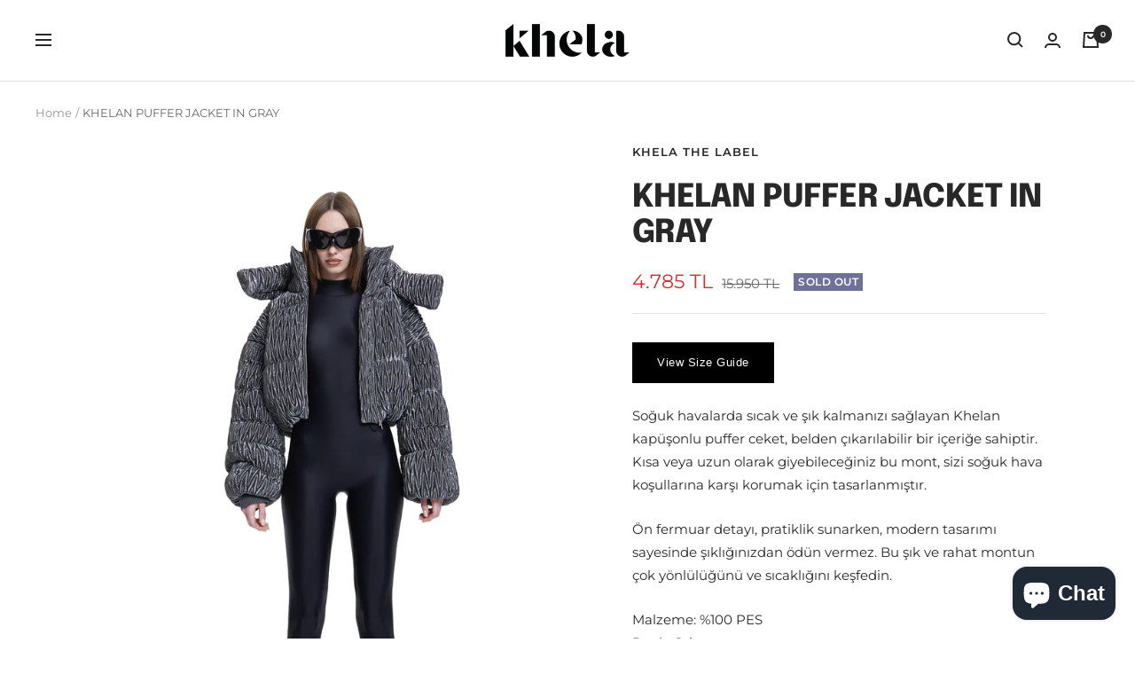

--- FILE ---
content_type: text/html; charset=utf-8
request_url: https://khelathelabel.com/products/khelan-puffer-jacket-in-gray
body_size: 43503
content:
<!doctype html><html class="no-js" lang="en" dir="ltr">
  <head>
<script>
window.KiwiSizing = window.KiwiSizing === undefined ? {} : window.KiwiSizing;
KiwiSizing.shop = "khela-the-label.myshopify.com";


KiwiSizing.data = {
  collections: "273282695357,316555952317,300366266557,322067824829,294567116989",
  tags: "faraway place",
  product: "7553395196093",
  vendor: "Khela the Label",
  type: "Coats",
  title: "KHELAN PUFFER JACKET IN GRAY",
  images: ["\/\/khelathelabel.com\/cdn\/shop\/files\/126_0990bcc2-762b-490d-b1a2-913ce2ef5d45.jpg?v=1713968477","\/\/khelathelabel.com\/cdn\/shop\/files\/127_2b3fc646-f313-4661-8add-319db584b60b.jpg?v=1713968477","\/\/khelathelabel.com\/cdn\/shop\/files\/128_52bb9408-0a6f-44c7-abcb-c143495c1030.jpg?v=1713968477"],
  options: [{"name":"Size","position":1,"values":["XS-S","M-L"]}],
  variants: [{"id":43226884505789,"title":"XS-S","option1":"XS-S","option2":null,"option3":null,"sku":"JCT1Y306","requires_shipping":true,"taxable":true,"featured_image":null,"available":false,"name":"KHELAN PUFFER JACKET IN GRAY - XS-S","public_title":"XS-S","options":["XS-S"],"price":478500,"weight":0,"compare_at_price":1595000,"inventory_management":"shopify","barcode":"","requires_selling_plan":false,"selling_plan_allocations":[]},{"id":43226884538557,"title":"M-L","option1":"M-L","option2":null,"option3":null,"sku":"JCT2Y306","requires_shipping":true,"taxable":true,"featured_image":null,"available":false,"name":"KHELAN PUFFER JACKET IN GRAY - M-L","public_title":"M-L","options":["M-L"],"price":478500,"weight":0,"compare_at_price":1595000,"inventory_management":"shopify","barcode":"","requires_selling_plan":false,"selling_plan_allocations":[]}],
};

</script>

    <link rel="alternate" href="https://khelathelabel.com/" hreflang="tr” />
<link rel="alternate" href="https://int.khelathelabel.com/" hreflang="x-default" />
    
    <meta name="google-site-verification" content="Fyvty31Ry4RCvnRPuMIqcT79-LpYeRksU09poMp0o68" />
    





    <script async src="//khelathelabel.com/cdn/shop/t/4/assets/geolizr-lib.js?v=105024903875573223061664445538" type="text/javascript"></script>

<script>
    if(typeof Geolizr === "undefined") {
        var Geolizr = {};
        Geolizr.currencyDynamicCountry = false;
        Geolizr.version = 20200327;
        Geolizr.waitforMoneyFormat = true;
    }

    // save geolizr-lib.js url to the sessionStorage
    sessionStorage.setItem('geolizr_lib_url', "//khelathelabel.com/cdn/shop/t/4/assets/geolizr-lib.js?v=105024903875573223061664445538");
    if(typeof Geolizr.events === "undefined") Geolizr.events = {};
    if(typeof Geolizr.geolizrEvents === "undefined") Geolizr.geolizrEvents = [];

    Geolizr.config = function(config) {
        Geolizr.currency_widget_enabled = config.currency_widget_enabled === "true" || false;
        Geolizr.shopCurrency = 'TRY';
        Geolizr.shopifyFormatMoneySet = false;
        Geolizr.observeElements = [];
    };

    
    
    
    
    Geolizr.moneyFormats = {};
    
    

    Geolizr.shopifyCurrencyList = [];
    Geolizr.shopifyCurrency = {};
    Geolizr.shopifyCurrencyListIndex = {};
    let setShopifyCurrencyToGeolizr = function() {
        let GeolizrEachCurrency = {};
        
        GeolizrEachCurrency = {
            "iso_code": "TRY",
            "name": "Turkish Lira",
            "symbol": "₺",
            "shop_currency": true
        };
        if(GeolizrEachCurrency.shop_currency) {
            Geolizr.shopifyCurrency = GeolizrEachCurrency;
        }
        Geolizr.shopifyCurrencyList.push(GeolizrEachCurrency);
        Geolizr.shopifyCurrencyListIndex[GeolizrEachCurrency.iso_code] = Geolizr.shopifyCurrencyList.indexOf(GeolizrEachCurrency);
        
    }

    setShopifyCurrencyToGeolizr();
    /* Geolizr Provider Setter */
    Geolizr.presetService = false;
    Geolizr.activateIpInfo = function(accessKey) { Geolizr.presetService = { name: 'ipInfo', accessKey: accessKey }; };
    Geolizr.activateLovelyAppProvider = function() { Geolizr.presetService = { name: 'lovelyAppProvider' }; };
    Geolizr.activateIpApiCo = function(accessKey) { Geolizr.presetService = { name: 'ipApiCo', accessKey: accessKey }; };
    Geolizr.activateDbIpProvider = function(accessKey) { Geolizr.presetService = { name: 'dbIpProvider', accessKey: accessKey }; };
    Geolizr.activateIpStackProvider = function(accessKey) { Geolizr.presetService = { name: 'ipStackProvider', accessKey: accessKey }; };
    Geolizr.activateGeolizrIPApiProvider = function(accessKey) { Geolizr.presetService = { name: 'geolizrIpApiProvider', accessKey: accessKey }; };

    

    /* Service Aliase */
    Geolizr.activateFreegeoip = Geolizr.activateIpStackProvider;
    Geolizr.requestLocaleRootUrl = "\/";
    Geolizr.addSystemEventListener = function(name, callback) {
        if (typeof Geolizr.realInit !== 'undefined') {
            Geolizr.realInit(function($) {
                callback({jquery: $});
            })
        } else {
            Geolizr.geolizrEvents.push(new CustomEvent(name));
            document.addEventListener(name, callback);
        }
    };

    Geolizr.addEventListener = function(name, callback, priority) {
        if(typeof priority == "undefined") priority = 100;
        if(typeof Geolizr.realAddEventListener === "undefined") {
            if (!Geolizr.events[name]) Geolizr.events[name] = [];
            Geolizr.events[name].push({callback: callback, priority: priority});
        } else {
            Geolizr.realAddEventListener(name, callback, priority);
        }
    };

    Geolizr.getGeoData = function(callback) {
        if(typeof Geolizr.realGetGeoData === "undefined") {
            Geolizr.addEventListener('geolizr.init', function() {
                Geolizr.getGeoData(callback);
            }, 200)
        } else {
            Geolizr.realGetGeoData(callback);
        }
    };

    Geolizr.init = function(callback, priority) {
        if(typeof Geolizr.realInit === "undefined")
            Geolizr.addEventListener("geolizr.init", callback, priority);
        else
            Geolizr.realInit(callback, priority);
    };


    Geolizr.notification_widget_enabled = false;
    Geolizr.popup_widget_enabled = false;
    Geolizr.api_widget_enabled = false;
    Geolizr.currency_widget_enabled = false;
    Geolizr.redirect_widget_enabled = true;

    Geolizr.enables = {
        'notification_widget_enabled': Geolizr.notification_widget_enabled,
        'popup_widget_enabled': Geolizr.popup_widget_enabled,
        'api_widget_enabled': Geolizr.api_widget_enabled,
        'currency_widget_enabled': Geolizr.currency_widget_enabled,
        'redirect_widget_enabled': Geolizr.redirect_widget_enabled
    };

    if(Geolizr.popup_widget_enabled || Geolizr.notification_widget_enabled || Geolizr.currency_widget_enabled) {
        
        Geolizr.geolizrCssFile = "//khelathelabel.com/cdn/shop/t/4/assets/geolizr-lib.css?v=59017386019965299001646145702";
        
    }

    
    Geolizr.init(function($) {
        $('body').addClass('geolizr-redirect-loading');
        Geolizr.addEventListener('redirect.notExecuted', function(result) {
            $('body').removeClass('geolizr-redirect-loading');
            if(result.code === "200") {
                $('body').addClass('geolizr-redirect-start');
            } else {
                $('body').addClass('geolizr-redirect-blocked');
            }
        });
    });

    Geolizr.addSystemEventListener('geolizr.init.redirect', function(e) {
        let $ = e.jquery;
        Geolizr.getGeoData(function() {
            Geolizr.redirects = {"10800":{"id":10800,"shop":8922,"url":"https:\/\/int.khelathelabel.com\/","ignoreReferrers":null,"filterlistType":"none","filterlistUrls":null,"countryToRedirect":{"AF":10800,"AL":10800,"DZ":10800,"AS":10800,"AD":10800,"AO":10800,"AI":10800,"AQ":10800,"AG":10800,"AR":10800,"AM":10800,"AW":10800,"AU":10800,"AT":10800,"AZ":10800,"BS":10800,"BH":10800,"BD":10800,"BB":10800,"BY":10800,"BE":10800,"BZ":10800,"BJ":10800,"BM":10800,"BT":10800,"BO":10800,"BA":10800,"BW":10800,"BV":10800,"BR":10800,"BQ":10800,"IO":10800,"VG":10800,"BN":10800,"BG":10800,"BF":10800,"BI":10800,"KH":10800,"CM":10800,"CA":10800,"CV":10800,"KY":10800,"CF":10800,"TD":10800,"CL":10800,"CN":10800,"CX":10800,"CC":10800,"CO":10800,"KM":10800,"CG":10800,"CD":10800,"CK":10800,"CR":10800,"HR":10800,"CU":10800,"CY":10800,"CZ":10800,"CI":10800,"DK":10800,"DJ":10800,"DM":10800,"DO":10800,"NQ":10800,"DD":10800,"EC":10800,"EG":10800,"SV":10800,"GQ":10800,"ER":10800,"EE":10800,"ET":10800,"FK":10800,"FO":10800,"FJ":10800,"FI":10800,"FR":10800,"GF":10800,"PF":10800,"TF":10800,"FQ":10800,"GA":10800,"GM":10800,"GE":10800,"DE":10800,"GH":10800,"GI":10800,"GR":10800,"GL":10800,"GD":10800,"GP":10800,"GU":10800,"GT":10800,"GG":10800,"GN":10800,"GW":10800,"GY":10800,"HT":10800,"HM":10800,"HN":10800,"HK":10800,"HU":10800,"IS":10800,"IN":10800,"ID":10800,"IR":10800,"IQ":10800,"IE":10800,"IM":10800,"IL":10800,"IT":10800,"JM":10800,"JP":10800,"JE":10800,"JT":10800,"JO":10800,"KZ":10800,"KE":10800,"KI":10800,"KW":10800,"KG":10800,"LA":10800,"LV":10800,"LB":10800,"LS":10800,"LR":10800,"LY":10800,"LI":10800,"LT":10800,"LU":10800,"MO":10800,"MK":10800,"MG":10800,"MW":10800,"MY":10800,"MV":10800,"ML":10800,"MT":10800,"MH":10800,"MQ":10800,"MR":10800,"MU":10800,"YT":10800,"FX":10800,"MX":10800,"FM":10800,"MI":10800,"MD":10800,"MC":10800,"MN":10800,"ME":10800,"MS":10800,"MA":10800,"MZ":10800,"MM":10800,"NA":10800,"NR":10800,"NP":10800,"NL":10800,"AN":10800,"NT":10800,"NC":10800,"NZ":10800,"NI":10800,"NE":10800,"NG":10800,"NU":10800,"NF":10800,"KP":10800,"VD":10800,"MP":10800,"NO":10800,"OM":10800,"PC":10800,"PK":10800,"PW":10800,"PS":10800,"PA":10800,"PZ":10800,"PG":10800,"PY":10800,"YD":10800,"PE":10800,"PH":10800,"PN":10800,"PL":10800,"PT":10800,"PR":10800,"QA":10800,"RO":10800,"RU":10800,"RW":10800,"RE":10800,"BL":10800,"SH":10800,"KN":10800,"LC":10800,"MF":10800,"PM":10800,"VC":10800,"WS":10800,"SM":10800,"SA":10800,"SN":10800,"RS":10800,"CS":10800,"SC":10800,"SL":10800,"SG":10800,"SK":10800,"SI":10800,"SB":10800,"SO":10800,"ZA":10800,"GS":10800,"KR":10800,"ES":10800,"LK":10800,"SD":10800,"SR":10800,"SJ":10800,"SZ":10800,"SE":10800,"CH":10800,"SY":10800,"ST":10800,"TW":10800,"TJ":10800,"TZ":10800,"TH":10800,"TL":10800,"TG":10800,"TK":10800,"TO":10800,"TT":10800,"TN":10800,"TM":10800,"TC":10800,"TV":10800,"UM":10800,"PU":10800,"VI":10800,"UG":10800,"UA":10800,"SU":10800,"AE":10800,"GB":10800,"US":10800,"ZZ":10800,"UY":10800,"UZ":10800,"VU":10800,"VA":10800,"VE":10800,"VN":10800,"WK":10800,"WF":10800,"EH":10800,"YE":10800,"ZM":10800,"ZW":10800,"AX":10800,"CW":10800}}};
            Geolizr.countryToRedirect = {"AF":10800,"AL":10800,"DZ":10800,"AS":10800,"AD":10800,"AO":10800,"AI":10800,"AQ":10800,"AG":10800,"AR":10800,"AM":10800,"AW":10800,"AU":10800,"AT":10800,"AZ":10800,"BS":10800,"BH":10800,"BD":10800,"BB":10800,"BY":10800,"BE":10800,"BZ":10800,"BJ":10800,"BM":10800,"BT":10800,"BO":10800,"BA":10800,"BW":10800,"BV":10800,"BR":10800,"BQ":10800,"IO":10800,"VG":10800,"BN":10800,"BG":10800,"BF":10800,"BI":10800,"KH":10800,"CM":10800,"CA":10800,"CV":10800,"KY":10800,"CF":10800,"TD":10800,"CL":10800,"CN":10800,"CX":10800,"CC":10800,"CO":10800,"KM":10800,"CG":10800,"CD":10800,"CK":10800,"CR":10800,"HR":10800,"CU":10800,"CY":10800,"CZ":10800,"CI":10800,"DK":10800,"DJ":10800,"DM":10800,"DO":10800,"NQ":10800,"DD":10800,"EC":10800,"EG":10800,"SV":10800,"GQ":10800,"ER":10800,"EE":10800,"ET":10800,"FK":10800,"FO":10800,"FJ":10800,"FI":10800,"FR":10800,"GF":10800,"PF":10800,"TF":10800,"FQ":10800,"GA":10800,"GM":10800,"GE":10800,"DE":10800,"GH":10800,"GI":10800,"GR":10800,"GL":10800,"GD":10800,"GP":10800,"GU":10800,"GT":10800,"GG":10800,"GN":10800,"GW":10800,"GY":10800,"HT":10800,"HM":10800,"HN":10800,"HK":10800,"HU":10800,"IS":10800,"IN":10800,"ID":10800,"IR":10800,"IQ":10800,"IE":10800,"IM":10800,"IL":10800,"IT":10800,"JM":10800,"JP":10800,"JE":10800,"JT":10800,"JO":10800,"KZ":10800,"KE":10800,"KI":10800,"KW":10800,"KG":10800,"LA":10800,"LV":10800,"LB":10800,"LS":10800,"LR":10800,"LY":10800,"LI":10800,"LT":10800,"LU":10800,"MO":10800,"MK":10800,"MG":10800,"MW":10800,"MY":10800,"MV":10800,"ML":10800,"MT":10800,"MH":10800,"MQ":10800,"MR":10800,"MU":10800,"YT":10800,"FX":10800,"MX":10800,"FM":10800,"MI":10800,"MD":10800,"MC":10800,"MN":10800,"ME":10800,"MS":10800,"MA":10800,"MZ":10800,"MM":10800,"NA":10800,"NR":10800,"NP":10800,"NL":10800,"AN":10800,"NT":10800,"NC":10800,"NZ":10800,"NI":10800,"NE":10800,"NG":10800,"NU":10800,"NF":10800,"KP":10800,"VD":10800,"MP":10800,"NO":10800,"OM":10800,"PC":10800,"PK":10800,"PW":10800,"PS":10800,"PA":10800,"PZ":10800,"PG":10800,"PY":10800,"YD":10800,"PE":10800,"PH":10800,"PN":10800,"PL":10800,"PT":10800,"PR":10800,"QA":10800,"RO":10800,"RU":10800,"RW":10800,"RE":10800,"BL":10800,"SH":10800,"KN":10800,"LC":10800,"MF":10800,"PM":10800,"VC":10800,"WS":10800,"SM":10800,"SA":10800,"SN":10800,"RS":10800,"CS":10800,"SC":10800,"SL":10800,"SG":10800,"SK":10800,"SI":10800,"SB":10800,"SO":10800,"ZA":10800,"GS":10800,"KR":10800,"ES":10800,"LK":10800,"SD":10800,"SR":10800,"SJ":10800,"SZ":10800,"SE":10800,"CH":10800,"SY":10800,"ST":10800,"TW":10800,"TJ":10800,"TZ":10800,"TH":10800,"TL":10800,"TG":10800,"TK":10800,"TO":10800,"TT":10800,"TN":10800,"TM":10800,"TC":10800,"TV":10800,"UM":10800,"PU":10800,"VI":10800,"UG":10800,"UA":10800,"SU":10800,"AE":10800,"GB":10800,"US":10800,"ZZ":10800,"UY":10800,"UZ":10800,"VU":10800,"VA":10800,"VE":10800,"VN":10800,"WK":10800,"WF":10800,"EH":10800,"YE":10800,"ZM":10800,"ZW":10800,"AX":10800,"CW":10800};
            Geolizr.redirect();
        }, true);
    });
    

</script>
<style>
    .geolizr-currency-switch-wrapper { visibility: hidden; }
    #geolizr-notification{position:fixed!important;top:0!important;left:0!important;margin:0!important;padding:0!important;width:100%!important;height:auto!important;min-height:0!important;max-height:none!important;z-index:10000000!important}
    #geolizr-notification>#geolizr-notification-message-wrapper{text-align:center!important;width:100%!important;padding:10px;-webkit-box-shadow:10px 10px 5px 0 rgba(143,143,143,.35);-moz-box-shadow:10px 10px 5px 0 rgba(143,143,143,.35);box-shadow:10px 10px 5px 0 rgba(143,143,143,.35)}
    #geolizr-dismiss-notification{box-sizing:content-box;padding:5px!important;margin:0!important;position:absolute!important;right:8px!important;text-decoration:none!important;font-family:Arial,serif ! important;top:8px!important;height:15px!important;border-radius:15px;width:15px!important;line-height:16px;font-size:20px;font-weight:700;cursor:pointer;display:inline-block}
    .geolizr-popup-background{position:fixed;top:0;left:0;right:0;bottom:0;height:100%;width:100%;z-index:10000005!important}
    .geolizr-popup{position:fixed!important;width:560px!important;height:400px!important;z-index:10000010!important;border:1px solid grey}
    .geolizr-popup.gp-center{top:50%!important;left:50%!important;margin-top:-200px!important;margin-left:-280px!important}
    .geolizr-popup.gp-mobile{width:84%!important;height:84%!important;top:0!important;left:0!important;margin:8%}
    #geolizr-popup-content-iframe{width:100%!important;height:100%!important;border:0}
    .slideInDown { -webkit-animation-name: slideInDown; animation-name: slideInDown; -webkit-animation-duration: 1s; animation-duration: 1s; -webkit-animation-fill-mode: both; animation-fill-mode: both; }
    @-webkit-keyframes slideInDown { 0% { -webkit-transform: translateY(-100%); transform: translateY(-100%); visibility: visible;} 100% {-webkit-transform: translateY(0); transform: translateY(0); } }
    @keyframes slideInDown { 0% {-webkit-transform: translateY(-100%); transform: translateY(-100%);visibility: visible; } 100% { -webkit-transform: translateY(0); transform: translateY(0); } }
    .geolizr-currency-switch-wrapper.geolizr-absolute-auto{z-index:10000000;position:fixed}
    .geolizr-currency-switch-wrapper{z-index:10000000!important;height:20px;width:85px;position:relative}
    .geolizr-currency-switcher{padding:1px 10px;margin:0;width:85px;height:30px;border-radius:4px;box-sizing: border-box;}
    .geolizr-currency-links{overflow:scroll;overflow-x:hidden;border-radius:4px;padding:5px 10px;margin:0;list-style:none;line-height:1.42857143;background-color:#fff;width:82px;max-height:200px;display:none}
    .geolizr-currency-switch-wrapper .geolizr-currency-links-up{bottom:30px;position:absolute}
    .geolizr-currency-switch-wrapper .geolizr-currency-links-down{top:30px;position:absolute}
    li.geolizr-currency-list-li{float:none!important;margin:0!important;padding:0 0 0 10px}
    .geolizr-currency-list-link{white-space:nowrap}
    .geolizr-currency-link i,.geolizr-currency-list-link i{width:16px!important;height:11px}
    [class^="famfamfam-flag"]{display:inline-block;width:16px;height:11px;line-height:11px}
    .no-scroll .geolizr-currency-links { overflow: hidden; width: 60px; left: 23px; text-align: left;}
    .geolizr-currency-switcher-value{width:42px;min-width:42px;max-width:42px;display:inline-block;text-align:left}
    .geolizr-currency-switcher-arrow-down,.geolizr-currency-switcher-arrow-up{content:"s";position:absolute;right:5px;top:5px;width:14px;height:14px;margin:0}
    .geolizr-currency-switcher-arrow-down,.geolizr-currency-switcher-arrow-up{ transition: transform .2s ease-in-out;content: ""; background-image: url("data:image/svg+xml;charset=UTF-8,%3csvg xmlns='http://www.w3.org/2000/svg' viewBox='0 0 14.0 14.0' height='14.0px' width='14.0px' style='position: absolute;'%3e%3cpath d='M1 4.5 L7.0 10.5 L13.0 4.5' fill='transparent' stroke='%23000' stroke-width='1px'%3e%3c/path%3e%3c/svg%3e"); }
    .open .geolizr-currency-switcher-arrow-down,.geolizr-currency-switcher-arrow-up{transform:rotate(180deg)}
    .open .geolizr-currency-switcher-arrow-up{transform:rotate(0deg)}
    .geolizr-selectable-currency{width:42px;min-width:42px;max-width:42px;display:inline-block;text-align:left}
    .geolizr-shop-currency{width:42px;min-width:42px;max-width:42px;display:inline-block}
    .geolizr-currency-link li{padding:0;margin:0}
    #geolizr-notification-spanner{width:100%!important;line-height:4px!important;height:4px!important;min-height:4px!important;max-height:4px!important}
    body.geolizr-popup-open { overflow: hidden; }
</style>

    <meta charset="utf-8">
    <meta name="viewport" content="width=device-width, initial-scale=1.0, height=device-height, minimum-scale=1.0, maximum-scale=1.0">
    <meta name="theme-color" content="#ffffff">

    <title>KHELAN PUFFER JACKET IN GRAY</title><meta name="description" content="Çıkarılabilir bel detayıyla kısa veya uzun giyilebilen Khelan gri puffer ceket, kapüşonlu tasarımı ve modern stiliyle soğuk havada sıcak ve şık bir duruş sunar."><link rel="canonical" href="https://khelathelabel.com/products/khelan-puffer-jacket-in-gray"><link rel="shortcut icon" href="//khelathelabel.com/cdn/shop/files/K-favicon_96x96.png?v=1715686810" type="image/png"><link rel="preconnect" href="https://cdn.shopify.com">
    <link rel="dns-prefetch" href="https://productreviews.shopifycdn.com">
    <link rel="dns-prefetch" href="https://www.google-analytics.com"><link rel="preconnect" href="https://fonts.shopifycdn.com" crossorigin><link rel="preload" as="style" href="//khelathelabel.com/cdn/shop/t/4/assets/theme.css?v=149767791908269251241667898067">
    <link rel="preload" as="script" href="//khelathelabel.com/cdn/shop/t/4/assets/vendor.js?v=31715688253868339281637604899">
    <link rel="preload" as="script" href="//khelathelabel.com/cdn/shop/t/4/assets/theme.js?v=119749974671341464211637604898"><link rel="preload" as="fetch" href="/products/khelan-puffer-jacket-in-gray.js" crossorigin>
      <link rel="preload" as="image" imagesizes="(max-width: 999px) calc(100vw - 48px), 640px" imagesrcset="//khelathelabel.com/cdn/shop/files/126_0990bcc2-762b-490d-b1a2-913ce2ef5d45_400x.jpg?v=1713968477 400w, //khelathelabel.com/cdn/shop/files/126_0990bcc2-762b-490d-b1a2-913ce2ef5d45_500x.jpg?v=1713968477 500w, //khelathelabel.com/cdn/shop/files/126_0990bcc2-762b-490d-b1a2-913ce2ef5d45_600x.jpg?v=1713968477 600w, //khelathelabel.com/cdn/shop/files/126_0990bcc2-762b-490d-b1a2-913ce2ef5d45_700x.jpg?v=1713968477 700w, //khelathelabel.com/cdn/shop/files/126_0990bcc2-762b-490d-b1a2-913ce2ef5d45_800x.jpg?v=1713968477 800w, //khelathelabel.com/cdn/shop/files/126_0990bcc2-762b-490d-b1a2-913ce2ef5d45_900x.jpg?v=1713968477 900w, //khelathelabel.com/cdn/shop/files/126_0990bcc2-762b-490d-b1a2-913ce2ef5d45_1000x.jpg?v=1713968477 1000w, //khelathelabel.com/cdn/shop/files/126_0990bcc2-762b-490d-b1a2-913ce2ef5d45_1100x.jpg?v=1713968477 1100w, //khelathelabel.com/cdn/shop/files/126_0990bcc2-762b-490d-b1a2-913ce2ef5d45_1200x.jpg?v=1713968477 1200w, //khelathelabel.com/cdn/shop/files/126_0990bcc2-762b-490d-b1a2-913ce2ef5d45_1300x.jpg?v=1713968477 1300w, //khelathelabel.com/cdn/shop/files/126_0990bcc2-762b-490d-b1a2-913ce2ef5d45_1400x.jpg?v=1713968477 1400w, //khelathelabel.com/cdn/shop/files/126_0990bcc2-762b-490d-b1a2-913ce2ef5d45_1500x.jpg?v=1713968477 1500w, //khelathelabel.com/cdn/shop/files/126_0990bcc2-762b-490d-b1a2-913ce2ef5d45_1600x.jpg?v=1713968477 1600w, //khelathelabel.com/cdn/shop/files/126_0990bcc2-762b-490d-b1a2-913ce2ef5d45_1700x.jpg?v=1713968477 1700w, //khelathelabel.com/cdn/shop/files/126_0990bcc2-762b-490d-b1a2-913ce2ef5d45_1800x.jpg?v=1713968477 1800w
"><link rel="preload" as="script" href="//khelathelabel.com/cdn/shop/t/4/assets/flickity.js?v=7371222024733052561637604895"><meta property="og:type" content="product">
  <meta property="og:title" content="KHELAN PUFFER JACKET IN GRAY">
  <meta property="product:price:amount" content="4,785">
  <meta property="product:price:currency" content="TRY"><meta property="og:image" content="http://khelathelabel.com/cdn/shop/files/126_0990bcc2-762b-490d-b1a2-913ce2ef5d45.jpg?v=1713968477">
  <meta property="og:image:secure_url" content="https://khelathelabel.com/cdn/shop/files/126_0990bcc2-762b-490d-b1a2-913ce2ef5d45.jpg?v=1713968477">
  <meta property="og:image:width" content="3227">
  <meta property="og:image:height" content="4841"><meta property="og:description" content="Çıkarılabilir bel detayıyla kısa veya uzun giyilebilen Khelan gri puffer ceket, kapüşonlu tasarımı ve modern stiliyle soğuk havada sıcak ve şık bir duruş sunar."><meta property="og:url" content="https://khelathelabel.com/products/khelan-puffer-jacket-in-gray">
<meta property="og:site_name" content="Khéla the Label"><meta name="twitter:card" content="summary"><meta name="twitter:title" content="KHELAN PUFFER JACKET IN GRAY">
  <meta name="twitter:description" content="View Size Guide Soğuk havalarda sıcak ve şık kalmanızı sağlayan Khelan kapüşonlu puffer ceket, belden çıkarılabilir bir içeriğe sahiptir. Kısa veya uzun olarak giyebileceğiniz bu mont, sizi soğuk hava koşullarına karşı korumak için tasarlanmıştır. Ön fermuar detayı, pratiklik sunarken, modern tasarımı sayesinde şıklığınızdan ödün vermez. Bu şık ve rahat montun çok yönlülüğünü ve sıcaklığını keşfedin. Malzeme: %100 PESRenk: GriTürkiye’de üretilmiştir. Model Ölçüleri: Boy: 179 cm, Göğüs: 80 cm, Bel: 65 cm, Kalça: 95 cmModel Bedeni: S  Archive Sale kapsamında yapılan tüm alışverişler kesin olup, iade veya değişim yapılmamaktadır. - Stay warm and stylish with the Khelan hooded, puffer jacket featuring a detachable insert from the waist. Whether you choose to wear it short or long, this coat is designed to keep you cozy in cold weather. The front zipper adds a touch of convenience, and its modern design ensures you make a fashion"><meta name="twitter:image" content="https://khelathelabel.com/cdn/shop/files/126_0990bcc2-762b-490d-b1a2-913ce2ef5d45_1200x1200_crop_center.jpg?v=1713968477">
  <meta name="twitter:image:alt" content="Khela desenli kısa şişme mont">
    
  <script type="application/ld+json">
  {
    "@context": "https://schema.org",
    "@type": "Product",
    "offers": [{
          "@type": "Offer",
          "name": "XS-S",
          "availability":"https://schema.org/OutOfStock",
          "price": 4785.0,
          "priceCurrency": "TRY",
          "priceValidUntil": "2026-02-04","sku": "JCT1Y306","url": "/products/khelan-puffer-jacket-in-gray?variant=43226884505789"
        },
{
          "@type": "Offer",
          "name": "M-L",
          "availability":"https://schema.org/OutOfStock",
          "price": 4785.0,
          "priceCurrency": "TRY",
          "priceValidUntil": "2026-02-04","sku": "JCT2Y306","url": "/products/khelan-puffer-jacket-in-gray?variant=43226884538557"
        }
],
    "brand": {
      "@type": "Brand",
      "name": "Khela the Label"
    },
    "name": "KHELAN PUFFER JACKET IN GRAY",
    "description": " View Size Guide \nSoğuk havalarda sıcak ve şık kalmanızı sağlayan Khelan kapüşonlu puffer ceket, belden çıkarılabilir bir içeriğe sahiptir. Kısa veya uzun olarak giyebileceğiniz bu mont, sizi soğuk hava koşullarına karşı korumak için tasarlanmıştır.\nÖn fermuar detayı, pratiklik sunarken, modern tasarımı sayesinde şıklığınızdan ödün vermez. Bu şık ve rahat montun çok yönlülüğünü ve sıcaklığını keşfedin.\nMalzeme: %100 PESRenk: GriTürkiye’de üretilmiştir.\nModel Ölçüleri: Boy: 179 cm, Göğüs: 80 cm, Bel: 65 cm, Kalça: 95 cmModel Bedeni: S \nArchive Sale kapsamında yapılan tüm alışverişler kesin olup, iade veya değişim yapılmamaktadır.\n-\nStay warm and stylish with the Khelan hooded, puffer jacket featuring a detachable insert from the waist. Whether you choose to wear it short or long, this coat is designed to keep you cozy in cold weather. The front zipper adds a touch of convenience, and its modern design ensures you make a fashion statement while staying warm. Embrace the versatility and warmth of this cool and stylish coat. \nMaterial: 100% PES Color: GrayMade in Turkey \nModel Measurements: Height: 179 cm, Bust: 80 cm, Waist: 65 cm, Hips: 95 cm Model Size: S ",
    "category": "Coats",
    "url": "/products/khelan-puffer-jacket-in-gray",
    "sku": "JCT1Y306",
    "image": {
      "@type": "ImageObject",
      "url": "https://khelathelabel.com/cdn/shop/files/126_0990bcc2-762b-490d-b1a2-913ce2ef5d45_1024x.jpg?v=1713968477",
      "image": "https://khelathelabel.com/cdn/shop/files/126_0990bcc2-762b-490d-b1a2-913ce2ef5d45_1024x.jpg?v=1713968477",
      "name": "Khela desenli kısa şişme mont",
      "width": "1024",
      "height": "1024"
    }
  }
  </script>



  <script type="application/ld+json">
  {
    "@context": "https://schema.org",
    "@type": "BreadcrumbList",
  "itemListElement": [{
      "@type": "ListItem",
      "position": 1,
      "name": "Home",
      "item": "https://khelathelabel.com"
    },{
          "@type": "ListItem",
          "position": 2,
          "name": "KHELAN PUFFER JACKET IN GRAY",
          "item": "https://khelathelabel.com/products/khelan-puffer-jacket-in-gray"
        }]
  }
  </script>

    <link rel="preload" href="//khelathelabel.com/cdn/fonts/epilogue/epilogue_n8.fce680a466ed4f23f54385c46aa2c014c51d421a.woff2" as="font" type="font/woff2" crossorigin><link rel="preload" href="//khelathelabel.com/cdn/fonts/montserrat/montserrat_n4.81949fa0ac9fd2021e16436151e8eaa539321637.woff2" as="font" type="font/woff2" crossorigin><style>
  /* Typography (heading) */
  @font-face {
  font-family: Epilogue;
  font-weight: 800;
  font-style: normal;
  font-display: swap;
  src: url("//khelathelabel.com/cdn/fonts/epilogue/epilogue_n8.fce680a466ed4f23f54385c46aa2c014c51d421a.woff2") format("woff2"),
       url("//khelathelabel.com/cdn/fonts/epilogue/epilogue_n8.2961970d19583d06f062e98ceb588027397f5810.woff") format("woff");
}

@font-face {
  font-family: Epilogue;
  font-weight: 800;
  font-style: italic;
  font-display: swap;
  src: url("//khelathelabel.com/cdn/fonts/epilogue/epilogue_i8.ff761dcfbf0a5437130c88f1b2679b905f7ed608.woff2") format("woff2"),
       url("//khelathelabel.com/cdn/fonts/epilogue/epilogue_i8.e7ca0c6d6c4d73469c08f9b99e243b2e63239caf.woff") format("woff");
}

/* Typography (body) */
  @font-face {
  font-family: Montserrat;
  font-weight: 400;
  font-style: normal;
  font-display: swap;
  src: url("//khelathelabel.com/cdn/fonts/montserrat/montserrat_n4.81949fa0ac9fd2021e16436151e8eaa539321637.woff2") format("woff2"),
       url("//khelathelabel.com/cdn/fonts/montserrat/montserrat_n4.a6c632ca7b62da89c3594789ba828388aac693fe.woff") format("woff");
}

@font-face {
  font-family: Montserrat;
  font-weight: 400;
  font-style: italic;
  font-display: swap;
  src: url("//khelathelabel.com/cdn/fonts/montserrat/montserrat_i4.5a4ea298b4789e064f62a29aafc18d41f09ae59b.woff2") format("woff2"),
       url("//khelathelabel.com/cdn/fonts/montserrat/montserrat_i4.072b5869c5e0ed5b9d2021e4c2af132e16681ad2.woff") format("woff");
}

@font-face {
  font-family: Montserrat;
  font-weight: 600;
  font-style: normal;
  font-display: swap;
  src: url("//khelathelabel.com/cdn/fonts/montserrat/montserrat_n6.1326b3e84230700ef15b3a29fb520639977513e0.woff2") format("woff2"),
       url("//khelathelabel.com/cdn/fonts/montserrat/montserrat_n6.652f051080eb14192330daceed8cd53dfdc5ead9.woff") format("woff");
}

@font-face {
  font-family: Montserrat;
  font-weight: 600;
  font-style: italic;
  font-display: swap;
  src: url("//khelathelabel.com/cdn/fonts/montserrat/montserrat_i6.e90155dd2f004112a61c0322d66d1f59dadfa84b.woff2") format("woff2"),
       url("//khelathelabel.com/cdn/fonts/montserrat/montserrat_i6.41470518d8e9d7f1bcdd29a447c2397e5393943f.woff") format("woff");
}

:root {--heading-color: 40, 40, 40;
    --text-color: 40, 40, 40;
    --background: 255, 255, 255;
    --secondary-background: 255, 255, 255;
    --border-color: 223, 223, 223;
    --border-color-darker: 169, 169, 169;
    --success-color: 0, 255, 27;
    --success-background: 204, 255, 209;
    --error-color: 222, 42, 42;
    --error-background: 253, 240, 240;
    --primary-button-background: 40, 40, 40;
    --primary-button-text-color: 255, 255, 255;
    --secondary-button-background: 40, 40, 40;
    --secondary-button-text-color: 255, 255, 255;
    --product-star-rating: 255, 255, 255;
    --product-on-sale-accent: 222, 42, 42;
    --product-sold-out-accent: 111, 113, 155;
    --product-custom-label-background: 64, 93, 230;
    --product-custom-label-text-color: 255, 255, 255;
    --product-custom-label-2-background: 243, 255, 52;
    --product-custom-label-2-text-color: 0, 0, 0;
    --product-low-stock-text-color: 222, 42, 42;
    --product-in-stock-text-color: 46, 158, 123;
    --loading-bar-background: 40, 40, 40;

    /* We duplicate some "base" colors as root colors, which is useful to use on drawer elements or popover without. Those should not be overridden to avoid issues */
    --root-heading-color: 40, 40, 40;
    --root-text-color: 40, 40, 40;
    --root-background: 255, 255, 255;
    --root-border-color: 223, 223, 223;
    --root-primary-button-background: 40, 40, 40;
    --root-primary-button-text-color: 255, 255, 255;

    --base-font-size: 15px;
    --heading-font-family: Epilogue, sans-serif;
    --heading-font-weight: 800;
    --heading-font-style: normal;
    --heading-text-transform: uppercase;
    --text-font-family: Montserrat, sans-serif;
    --text-font-weight: 400;
    --text-font-style: normal;
    --text-font-bold-weight: 600;

    /* Typography (font size) */
    --heading-xxsmall-font-size: 11px;
    --heading-xsmall-font-size: 11px;
    --heading-small-font-size: 12px;
    --heading-large-font-size: 36px;
    --heading-h1-font-size: 36px;
    --heading-h2-font-size: 30px;
    --heading-h3-font-size: 26px;
    --heading-h4-font-size: 24px;
    --heading-h5-font-size: 20px;
    --heading-h6-font-size: 16px;

    /* Control the look and feel of the theme by changing radius of various elements */
    --button-border-radius: 0px;
    --block-border-radius: 0px;
    --block-border-radius-reduced: 0px;
    --color-swatch-border-radius: 100%;

    /* Button size */
    --button-height: 48px;
    --button-small-height: 40px;

    /* Form related */
    --form-input-field-height: 48px;
    --form-input-gap: 16px;
    --form-submit-margin: 24px;

    /* Product listing related variables */
    --product-list-block-spacing: 32px;

    /* Video related */
    --play-button-background: 255, 255, 255;
    --play-button-arrow: 40, 40, 40;

    /* RTL support */
    --transform-logical-flip: 1;
    --transform-origin-start: left;
    --transform-origin-end: right;

    /* Other */
    --zoom-cursor-svg-url: url(//khelathelabel.com/cdn/shop/t/4/assets/zoom-cursor.svg?v=39908859784506347231663660206);
    --arrow-right-svg-url: url(//khelathelabel.com/cdn/shop/t/4/assets/arrow-right.svg?v=40046868119262634591663660206);
    --arrow-left-svg-url: url(//khelathelabel.com/cdn/shop/t/4/assets/arrow-left.svg?v=158856395986752206651663660206);

    /* Some useful variables that we can reuse in our CSS. Some explanation are needed for some of them:
       - container-max-width-minus-gutters: represents the container max width without the edge gutters
       - container-outer-width: considering the screen width, represent all the space outside the container
       - container-outer-margin: same as container-outer-width but get set to 0 inside a container
       - container-inner-width: the effective space inside the container (minus gutters)
       - grid-column-width: represents the width of a single column of the grid
       - vertical-breather: this is a variable that defines the global "spacing" between sections, and inside the section
                            to create some "breath" and minimum spacing
     */
    --container-max-width: 1600px;
    --container-gutter: 24px;
    --container-max-width-minus-gutters: calc(var(--container-max-width) - (var(--container-gutter)) * 2);
    --container-outer-width: max(calc((100vw - var(--container-max-width-minus-gutters)) / 2), var(--container-gutter));
    --container-outer-margin: var(--container-outer-width);
    --container-inner-width: calc(100vw - var(--container-outer-width) * 2);

    --grid-column-count: 10;
    --grid-gap: 24px;
    --grid-column-width: calc((100vw - var(--container-outer-width) * 2 - var(--grid-gap) * (var(--grid-column-count) - 1)) / var(--grid-column-count));

    --vertical-breather: 48px;
    --vertical-breather-tight: 48px;

    /* Shopify related variables */
    --payment-terms-background-color: #ffffff;
  }

  @media screen and (min-width: 741px) {
    :root {
      --container-gutter: 40px;
      --grid-column-count: 20;
      --vertical-breather: 64px;
      --vertical-breather-tight: 64px;

      /* Typography (font size) */
      --heading-xsmall-font-size: 12px;
      --heading-small-font-size: 13px;
      --heading-large-font-size: 52px;
      --heading-h1-font-size: 48px;
      --heading-h2-font-size: 38px;
      --heading-h3-font-size: 32px;
      --heading-h4-font-size: 24px;
      --heading-h5-font-size: 20px;
      --heading-h6-font-size: 18px;

      /* Form related */
      --form-input-field-height: 52px;
      --form-submit-margin: 32px;

      /* Button size */
      --button-height: 52px;
      --button-small-height: 44px;
    }
  }

  @media screen and (min-width: 1200px) {
    :root {
      --vertical-breather: 80px;
      --vertical-breather-tight: 64px;
      --product-list-block-spacing: 48px;

      /* Typography */
      --heading-large-font-size: 64px;
      --heading-h1-font-size: 56px;
      --heading-h2-font-size: 48px;
      --heading-h3-font-size: 36px;
      --heading-h4-font-size: 30px;
      --heading-h5-font-size: 24px;
      --heading-h6-font-size: 18px;
    }
  }

  @media screen and (min-width: 1600px) {
    :root {
      --vertical-breather: 90px;
      --vertical-breather-tight: 64px;
    }
  }
</style>
    <script>
  // This allows to expose several variables to the global scope, to be used in scripts
  window.themeVariables = {
    settings: {
      direction: "ltr",
      pageType: "product",
      cartCount: 0,
      moneyFormat: "\u003cspan class=cvc-money\u003e{{amount_no_decimals}} TL\u003c\/span\u003e",
      moneyWithCurrencyFormat: "\u003cspan class=cvc-money\u003e{{amount_no_decimals}} TL\u003c\/span\u003e",
      showVendor: false,
      discountMode: "percentage",
      currencyCodeEnabled: false,
      searchMode: "product,article,page,collection",
      searchUnavailableProducts: "last",
      cartType: "message",
      cartCurrency: "TRY",
      mobileZoomFactor: 2.5
    },

    routes: {
      host: "khelathelabel.com",
      rootUrl: "\/",
      rootUrlWithoutSlash: '',
      cartUrl: "\/cart",
      cartAddUrl: "\/cart\/add",
      cartChangeUrl: "\/cart\/change",
      searchUrl: "\/search",
      predictiveSearchUrl: "\/search\/suggest",
      productRecommendationsUrl: "\/recommendations\/products"
    },

    strings: {
      accessibilityDelete: "Delete",
      accessibilityClose: "Close",
      collectionSoldOut: "Sold out",
      collectionDiscount: "Save @savings@",
      productSalePrice: "Sale price",
      productRegularPrice: "Regular price",
      productFormUnavailable: "Unavailable",
      productFormSoldOut: "Sold out",
      productFormPreOrder: "Pre-order",
      productFormAddToCart: "Add to cart",
      searchNoResults: "No results could be found.",
      searchNewSearch: "New search",
      searchProducts: "Products",
      searchArticles: "Journal",
      searchPages: "Pages",
      searchCollections: "Collections",
      cartViewCart: "View cart",
      cartItemAdded: "Item added to your cart!",
      cartItemAddedShort: "Added to your cart!",
      cartAddOrderNote: "Add order note",
      cartEditOrderNote: "Edit order note",
      shippingEstimatorNoResults: "Sorry, we do not ship to your address.",
      shippingEstimatorOneResult: "There is one shipping rate for your address:",
      shippingEstimatorMultipleResults: "There are several shipping rates for your address:",
      shippingEstimatorError: "One or more error occurred while retrieving shipping rates:"
    },

    libs: {
      flickity: "\/\/khelathelabel.com\/cdn\/shop\/t\/4\/assets\/flickity.js?v=7371222024733052561637604895",
      photoswipe: "\/\/khelathelabel.com\/cdn\/shop\/t\/4\/assets\/photoswipe.js?v=132268647426145925301637604895",
      qrCode: "\/\/khelathelabel.com\/cdn\/shopifycloud\/storefront\/assets\/themes_support\/vendor\/qrcode-3f2b403b.js"
    },

    breakpoints: {
      phone: 'screen and (max-width: 740px)',
      tablet: 'screen and (min-width: 741px) and (max-width: 999px)',
      tabletAndUp: 'screen and (min-width: 741px)',
      pocket: 'screen and (max-width: 999px)',
      lap: 'screen and (min-width: 1000px) and (max-width: 1199px)',
      lapAndUp: 'screen and (min-width: 1000px)',
      desktop: 'screen and (min-width: 1200px)',
      wide: 'screen and (min-width: 1400px)'
    }
  };

  if ('noModule' in HTMLScriptElement.prototype) {
    // Old browsers (like IE) that does not support module will be considered as if not executing JS at all
    document.documentElement.className = document.documentElement.className.replace('no-js', 'js');

    requestAnimationFrame(() => {
      const viewportHeight = (window.visualViewport ? window.visualViewport.height : document.documentElement.clientHeight);
      document.documentElement.style.setProperty('--window-height',viewportHeight + 'px');
    });
  }// We save the product ID in local storage to be eventually used for recently viewed section
    try {
      const items = JSON.parse(localStorage.getItem('theme:recently-viewed-products') || '[]');

      // We check if the current product already exists, and if it does not, we add it at the start
      if (!items.includes(7553395196093)) {
        items.unshift(7553395196093);
      }

      localStorage.setItem('theme:recently-viewed-products', JSON.stringify(items.slice(0, 20)));
    } catch (e) {
      // Safari in private mode does not allow setting item, we silently fail
    }</script>

    <link rel="stylesheet" href="//khelathelabel.com/cdn/shop/t/4/assets/theme.css?v=149767791908269251241667898067">

    <script src="//khelathelabel.com/cdn/shop/t/4/assets/vendor.js?v=31715688253868339281637604899" defer></script>
    <script src="//khelathelabel.com/cdn/shop/t/4/assets/theme.js?v=119749974671341464211637604898" defer></script>
    <script src="//khelathelabel.com/cdn/shop/t/4/assets/custom.js?v=167639537848865775061637604894" defer></script>

    <script>window.performance && window.performance.mark && window.performance.mark('shopify.content_for_header.start');</script><meta name="facebook-domain-verification" content="g9ypvrzbyjvyqvoix5u30536w9qvgt">
<meta name="facebook-domain-verification" content="1r133xfjtd94qmiep90xq0a7sav2aq">
<meta name="facebook-domain-verification" content="rde7y31jad5m3d7as03xp5x8mfxuy8">
<meta name="facebook-domain-verification" content="qrvtrpifi4pcvx1fctoawbuwyv6vfh">
<meta name="facebook-domain-verification" content="cdcb8asb7x2gg0j9gln6pp9whcuiui">
<meta name="google-site-verification" content="g01nxoWg7myjypEe0jVJZkgKtmhHi6q4LBiHUlTUTss">
<meta id="shopify-digital-wallet" name="shopify-digital-wallet" content="/56353620157/digital_wallets/dialog">
<link rel="alternate" hreflang="x-default" href="https://khelathelabel.com/products/khelan-puffer-jacket-in-gray">
<link rel="alternate" hreflang="en" href="https://khelathelabel.com/products/khelan-puffer-jacket-in-gray">
<link rel="alternate" hreflang="tr" href="https://khelathelabel.com/tr/products/khelan-puffer-jacket-in-gray">
<link rel="alternate" type="application/json+oembed" href="https://khelathelabel.com/products/khelan-puffer-jacket-in-gray.oembed">
<script async="async" src="/checkouts/internal/preloads.js?locale=en-TR"></script>
<script id="shopify-features" type="application/json">{"accessToken":"efbb9cf97981d4336dc940ddc7713fa2","betas":["rich-media-storefront-analytics"],"domain":"khelathelabel.com","predictiveSearch":true,"shopId":56353620157,"locale":"en"}</script>
<script>var Shopify = Shopify || {};
Shopify.shop = "khela-the-label.myshopify.com";
Shopify.locale = "en";
Shopify.currency = {"active":"TRY","rate":"1.0"};
Shopify.country = "TR";
Shopify.theme = {"name":"Focal","id":128010649789,"schema_name":"Focal","schema_version":"8.4.4","theme_store_id":714,"role":"main"};
Shopify.theme.handle = "null";
Shopify.theme.style = {"id":null,"handle":null};
Shopify.cdnHost = "khelathelabel.com/cdn";
Shopify.routes = Shopify.routes || {};
Shopify.routes.root = "/";</script>
<script type="module">!function(o){(o.Shopify=o.Shopify||{}).modules=!0}(window);</script>
<script>!function(o){function n(){var o=[];function n(){o.push(Array.prototype.slice.apply(arguments))}return n.q=o,n}var t=o.Shopify=o.Shopify||{};t.loadFeatures=n(),t.autoloadFeatures=n()}(window);</script>
<script id="shop-js-analytics" type="application/json">{"pageType":"product"}</script>
<script defer="defer" async type="module" src="//khelathelabel.com/cdn/shopifycloud/shop-js/modules/v2/client.init-shop-cart-sync_BT-GjEfc.en.esm.js"></script>
<script defer="defer" async type="module" src="//khelathelabel.com/cdn/shopifycloud/shop-js/modules/v2/chunk.common_D58fp_Oc.esm.js"></script>
<script defer="defer" async type="module" src="//khelathelabel.com/cdn/shopifycloud/shop-js/modules/v2/chunk.modal_xMitdFEc.esm.js"></script>
<script type="module">
  await import("//khelathelabel.com/cdn/shopifycloud/shop-js/modules/v2/client.init-shop-cart-sync_BT-GjEfc.en.esm.js");
await import("//khelathelabel.com/cdn/shopifycloud/shop-js/modules/v2/chunk.common_D58fp_Oc.esm.js");
await import("//khelathelabel.com/cdn/shopifycloud/shop-js/modules/v2/chunk.modal_xMitdFEc.esm.js");

  window.Shopify.SignInWithShop?.initShopCartSync?.({"fedCMEnabled":true,"windoidEnabled":true});

</script>
<script>(function() {
  var isLoaded = false;
  function asyncLoad() {
    if (isLoaded) return;
    isLoaded = true;
    var urls = ["https:\/\/app.kiwisizing.com\/web\/js\/dist\/kiwiSizing\/plugin\/SizingPlugin.prod.js?v=330\u0026shop=khela-the-label.myshopify.com","https:\/\/storage.nfcube.com\/instafeed-df0588625336366bc27233f68a305783.js?shop=khela-the-label.myshopify.com","https:\/\/fbt.kaktusapp.com\/storage\/js\/kaktus_fbt-khela-the-label.myshopify.com.js?ver=42\u0026shop=khela-the-label.myshopify.com","https:\/\/omnisnippet1.com\/platforms\/shopify.js?source=scriptTag\u0026v=2025-11-21T08\u0026shop=khela-the-label.myshopify.com"];
    for (var i = 0; i < urls.length; i++) {
      var s = document.createElement('script');
      s.type = 'text/javascript';
      s.async = true;
      s.src = urls[i];
      var x = document.getElementsByTagName('script')[0];
      x.parentNode.insertBefore(s, x);
    }
  };
  if(window.attachEvent) {
    window.attachEvent('onload', asyncLoad);
  } else {
    window.addEventListener('load', asyncLoad, false);
  }
})();</script>
<script id="__st">var __st={"a":56353620157,"offset":10800,"reqid":"7735e578-320f-47de-bbac-d63a0e460e34-1769346238","pageurl":"khelathelabel.com\/products\/khelan-puffer-jacket-in-gray","u":"eae2ebd4d07a","p":"product","rtyp":"product","rid":7553395196093};</script>
<script>window.ShopifyPaypalV4VisibilityTracking = true;</script>
<script id="captcha-bootstrap">!function(){'use strict';const t='contact',e='account',n='new_comment',o=[[t,t],['blogs',n],['comments',n],[t,'customer']],c=[[e,'customer_login'],[e,'guest_login'],[e,'recover_customer_password'],[e,'create_customer']],r=t=>t.map((([t,e])=>`form[action*='/${t}']:not([data-nocaptcha='true']) input[name='form_type'][value='${e}']`)).join(','),a=t=>()=>t?[...document.querySelectorAll(t)].map((t=>t.form)):[];function s(){const t=[...o],e=r(t);return a(e)}const i='password',u='form_key',d=['recaptcha-v3-token','g-recaptcha-response','h-captcha-response',i],f=()=>{try{return window.sessionStorage}catch{return}},m='__shopify_v',_=t=>t.elements[u];function p(t,e,n=!1){try{const o=window.sessionStorage,c=JSON.parse(o.getItem(e)),{data:r}=function(t){const{data:e,action:n}=t;return t[m]||n?{data:e,action:n}:{data:t,action:n}}(c);for(const[e,n]of Object.entries(r))t.elements[e]&&(t.elements[e].value=n);n&&o.removeItem(e)}catch(o){console.error('form repopulation failed',{error:o})}}const l='form_type',E='cptcha';function T(t){t.dataset[E]=!0}const w=window,h=w.document,L='Shopify',v='ce_forms',y='captcha';let A=!1;((t,e)=>{const n=(g='f06e6c50-85a8-45c8-87d0-21a2b65856fe',I='https://cdn.shopify.com/shopifycloud/storefront-forms-hcaptcha/ce_storefront_forms_captcha_hcaptcha.v1.5.2.iife.js',D={infoText:'Protected by hCaptcha',privacyText:'Privacy',termsText:'Terms'},(t,e,n)=>{const o=w[L][v],c=o.bindForm;if(c)return c(t,g,e,D).then(n);var r;o.q.push([[t,g,e,D],n]),r=I,A||(h.body.append(Object.assign(h.createElement('script'),{id:'captcha-provider',async:!0,src:r})),A=!0)});var g,I,D;w[L]=w[L]||{},w[L][v]=w[L][v]||{},w[L][v].q=[],w[L][y]=w[L][y]||{},w[L][y].protect=function(t,e){n(t,void 0,e),T(t)},Object.freeze(w[L][y]),function(t,e,n,w,h,L){const[v,y,A,g]=function(t,e,n){const i=e?o:[],u=t?c:[],d=[...i,...u],f=r(d),m=r(i),_=r(d.filter((([t,e])=>n.includes(e))));return[a(f),a(m),a(_),s()]}(w,h,L),I=t=>{const e=t.target;return e instanceof HTMLFormElement?e:e&&e.form},D=t=>v().includes(t);t.addEventListener('submit',(t=>{const e=I(t);if(!e)return;const n=D(e)&&!e.dataset.hcaptchaBound&&!e.dataset.recaptchaBound,o=_(e),c=g().includes(e)&&(!o||!o.value);(n||c)&&t.preventDefault(),c&&!n&&(function(t){try{if(!f())return;!function(t){const e=f();if(!e)return;const n=_(t);if(!n)return;const o=n.value;o&&e.removeItem(o)}(t);const e=Array.from(Array(32),(()=>Math.random().toString(36)[2])).join('');!function(t,e){_(t)||t.append(Object.assign(document.createElement('input'),{type:'hidden',name:u})),t.elements[u].value=e}(t,e),function(t,e){const n=f();if(!n)return;const o=[...t.querySelectorAll(`input[type='${i}']`)].map((({name:t})=>t)),c=[...d,...o],r={};for(const[a,s]of new FormData(t).entries())c.includes(a)||(r[a]=s);n.setItem(e,JSON.stringify({[m]:1,action:t.action,data:r}))}(t,e)}catch(e){console.error('failed to persist form',e)}}(e),e.submit())}));const S=(t,e)=>{t&&!t.dataset[E]&&(n(t,e.some((e=>e===t))),T(t))};for(const o of['focusin','change'])t.addEventListener(o,(t=>{const e=I(t);D(e)&&S(e,y())}));const B=e.get('form_key'),M=e.get(l),P=B&&M;t.addEventListener('DOMContentLoaded',(()=>{const t=y();if(P)for(const e of t)e.elements[l].value===M&&p(e,B);[...new Set([...A(),...v().filter((t=>'true'===t.dataset.shopifyCaptcha))])].forEach((e=>S(e,t)))}))}(h,new URLSearchParams(w.location.search),n,t,e,['guest_login'])})(!0,!0)}();</script>
<script integrity="sha256-4kQ18oKyAcykRKYeNunJcIwy7WH5gtpwJnB7kiuLZ1E=" data-source-attribution="shopify.loadfeatures" defer="defer" src="//khelathelabel.com/cdn/shopifycloud/storefront/assets/storefront/load_feature-a0a9edcb.js" crossorigin="anonymous"></script>
<script data-source-attribution="shopify.dynamic_checkout.dynamic.init">var Shopify=Shopify||{};Shopify.PaymentButton=Shopify.PaymentButton||{isStorefrontPortableWallets:!0,init:function(){window.Shopify.PaymentButton.init=function(){};var t=document.createElement("script");t.src="https://khelathelabel.com/cdn/shopifycloud/portable-wallets/latest/portable-wallets.en.js",t.type="module",document.head.appendChild(t)}};
</script>
<script data-source-attribution="shopify.dynamic_checkout.buyer_consent">
  function portableWalletsHideBuyerConsent(e){var t=document.getElementById("shopify-buyer-consent"),n=document.getElementById("shopify-subscription-policy-button");t&&n&&(t.classList.add("hidden"),t.setAttribute("aria-hidden","true"),n.removeEventListener("click",e))}function portableWalletsShowBuyerConsent(e){var t=document.getElementById("shopify-buyer-consent"),n=document.getElementById("shopify-subscription-policy-button");t&&n&&(t.classList.remove("hidden"),t.removeAttribute("aria-hidden"),n.addEventListener("click",e))}window.Shopify?.PaymentButton&&(window.Shopify.PaymentButton.hideBuyerConsent=portableWalletsHideBuyerConsent,window.Shopify.PaymentButton.showBuyerConsent=portableWalletsShowBuyerConsent);
</script>
<script>
  function portableWalletsCleanup(e){e&&e.src&&console.error("Failed to load portable wallets script "+e.src);var t=document.querySelectorAll("shopify-accelerated-checkout .shopify-payment-button__skeleton, shopify-accelerated-checkout-cart .wallet-cart-button__skeleton"),e=document.getElementById("shopify-buyer-consent");for(let e=0;e<t.length;e++)t[e].remove();e&&e.remove()}function portableWalletsNotLoadedAsModule(e){e instanceof ErrorEvent&&"string"==typeof e.message&&e.message.includes("import.meta")&&"string"==typeof e.filename&&e.filename.includes("portable-wallets")&&(window.removeEventListener("error",portableWalletsNotLoadedAsModule),window.Shopify.PaymentButton.failedToLoad=e,"loading"===document.readyState?document.addEventListener("DOMContentLoaded",window.Shopify.PaymentButton.init):window.Shopify.PaymentButton.init())}window.addEventListener("error",portableWalletsNotLoadedAsModule);
</script>

<script type="module" src="https://khelathelabel.com/cdn/shopifycloud/portable-wallets/latest/portable-wallets.en.js" onError="portableWalletsCleanup(this)" crossorigin="anonymous"></script>
<script nomodule>
  document.addEventListener("DOMContentLoaded", portableWalletsCleanup);
</script>

<script id='scb4127' type='text/javascript' async='' src='https://khelathelabel.com/cdn/shopifycloud/privacy-banner/storefront-banner.js'></script><link id="shopify-accelerated-checkout-styles" rel="stylesheet" media="screen" href="https://khelathelabel.com/cdn/shopifycloud/portable-wallets/latest/accelerated-checkout-backwards-compat.css" crossorigin="anonymous">
<style id="shopify-accelerated-checkout-cart">
        #shopify-buyer-consent {
  margin-top: 1em;
  display: inline-block;
  width: 100%;
}

#shopify-buyer-consent.hidden {
  display: none;
}

#shopify-subscription-policy-button {
  background: none;
  border: none;
  padding: 0;
  text-decoration: underline;
  font-size: inherit;
  cursor: pointer;
}

#shopify-subscription-policy-button::before {
  box-shadow: none;
}

      </style>

<script>window.performance && window.performance.mark && window.performance.mark('shopify.content_for_header.end');</script>
  <style type='text/css'>
  .baCountry{width:30px;height:20px;display:inline-block;vertical-align:middle;margin-right:6px;background-size:30px!important;border-radius:4px;background-repeat:no-repeat}
  .baCountry-traditional .baCountry{background-image:url(https://cdn.shopify.com/s/files/1/0194/1736/6592/t/1/assets/ba-flags.png?=14261939516959647149);height:19px!important}
  .baCountry-modern .baCountry{background-image:url(https://cdn.shopify.com/s/files/1/0194/1736/6592/t/1/assets/ba-flags.png?=14261939516959647149)}
  .baCountry-NO-FLAG{background-position:0 0}.baCountry-AD{background-position:0 -20px}.baCountry-AED{background-position:0 -40px}.baCountry-AFN{background-position:0 -60px}.baCountry-AG{background-position:0 -80px}.baCountry-AI{background-position:0 -100px}.baCountry-ALL{background-position:0 -120px}.baCountry-AMD{background-position:0 -140px}.baCountry-AOA{background-position:0 -160px}.baCountry-ARS{background-position:0 -180px}.baCountry-AS{background-position:0 -200px}.baCountry-AT{background-position:0 -220px}.baCountry-AUD{background-position:0 -240px}.baCountry-AWG{background-position:0 -260px}.baCountry-AZN{background-position:0 -280px}.baCountry-BAM{background-position:0 -300px}.baCountry-BBD{background-position:0 -320px}.baCountry-BDT{background-position:0 -340px}.baCountry-BE{background-position:0 -360px}.baCountry-BF{background-position:0 -380px}.baCountry-BGN{background-position:0 -400px}.baCountry-BHD{background-position:0 -420px}.baCountry-BIF{background-position:0 -440px}.baCountry-BJ{background-position:0 -460px}.baCountry-BMD{background-position:0 -480px}.baCountry-BND{background-position:0 -500px}.baCountry-BOB{background-position:0 -520px}.baCountry-BRL{background-position:0 -540px}.baCountry-BSD{background-position:0 -560px}.baCountry-BTN{background-position:0 -580px}.baCountry-BWP{background-position:0 -600px}.baCountry-BYN{background-position:0 -620px}.baCountry-BZD{background-position:0 -640px}.baCountry-CAD{background-position:0 -660px}.baCountry-CC{background-position:0 -680px}.baCountry-CDF{background-position:0 -700px}.baCountry-CG{background-position:0 -720px}.baCountry-CHF{background-position:0 -740px}.baCountry-CI{background-position:0 -760px}.baCountry-CK{background-position:0 -780px}.baCountry-CLP{background-position:0 -800px}.baCountry-CM{background-position:0 -820px}.baCountry-CNY{background-position:0 -840px}.baCountry-COP{background-position:0 -860px}.baCountry-CRC{background-position:0 -880px}.baCountry-CU{background-position:0 -900px}.baCountry-CX{background-position:0 -920px}.baCountry-CY{background-position:0 -940px}.baCountry-CZK{background-position:0 -960px}.baCountry-DE{background-position:0 -980px}.baCountry-DJF{background-position:0 -1000px}.baCountry-DKK{background-position:0 -1020px}.baCountry-DM{background-position:0 -1040px}.baCountry-DOP{background-position:0 -1060px}.baCountry-DZD{background-position:0 -1080px}.baCountry-EC{background-position:0 -1100px}.baCountry-EE{background-position:0 -1120px}.baCountry-EGP{background-position:0 -1140px}.baCountry-ER{background-position:0 -1160px}.baCountry-ES{background-position:0 -1180px}.baCountry-ETB{background-position:0 -1200px}.baCountry-EUR{background-position:0 -1220px}.baCountry-FI{background-position:0 -1240px}.baCountry-FJD{background-position:0 -1260px}.baCountry-FKP{background-position:0 -1280px}.baCountry-FO{background-position:0 -1300px}.baCountry-FR{background-position:0 -1320px}.baCountry-GA{background-position:0 -1340px}.baCountry-GBP{background-position:0 -1360px}.baCountry-GD{background-position:0 -1380px}.baCountry-GEL{background-position:0 -1400px}.baCountry-GHS{background-position:0 -1420px}.baCountry-GIP{background-position:0 -1440px}.baCountry-GL{background-position:0 -1460px}.baCountry-GMD{background-position:0 -1480px}.baCountry-GNF{background-position:0 -1500px}.baCountry-GQ{background-position:0 -1520px}.baCountry-GR{background-position:0 -1540px}.baCountry-GTQ{background-position:0 -1560px}.baCountry-GU{background-position:0 -1580px}.baCountry-GW{background-position:0 -1600px}.baCountry-HKD{background-position:0 -1620px}.baCountry-HNL{background-position:0 -1640px}.baCountry-HRK{background-position:0 -1660px}.baCountry-HTG{background-position:0 -1680px}.baCountry-HUF{background-position:0 -1700px}.baCountry-IDR{background-position:0 -1720px}.baCountry-IE{background-position:0 -1740px}.baCountry-ILS{background-position:0 -1760px}.baCountry-INR{background-position:0 -1780px}.baCountry-IO{background-position:0 -1800px}.baCountry-IQD{background-position:0 -1820px}.baCountry-IRR{background-position:0 -1840px}.baCountry-ISK{background-position:0 -1860px}.baCountry-IT{background-position:0 -1880px}.baCountry-JMD{background-position:0 -1900px}.baCountry-JOD{background-position:0 -1920px}.baCountry-JPY{background-position:0 -1940px}.baCountry-KES{background-position:0 -1960px}.baCountry-KGS{background-position:0 -1980px}.baCountry-KHR{background-position:0 -2000px}.baCountry-KI{background-position:0 -2020px}.baCountry-KMF{background-position:0 -2040px}.baCountry-KN{background-position:0 -2060px}.baCountry-KP{background-position:0 -2080px}.baCountry-KRW{background-position:0 -2100px}.baCountry-KWD{background-position:0 -2120px}.baCountry-KYD{background-position:0 -2140px}.baCountry-KZT{background-position:0 -2160px}.baCountry-LBP{background-position:0 -2180px}.baCountry-LI{background-position:0 -2200px}.baCountry-LKR{background-position:0 -2220px}.baCountry-LRD{background-position:0 -2240px}.baCountry-LSL{background-position:0 -2260px}.baCountry-LT{background-position:0 -2280px}.baCountry-LU{background-position:0 -2300px}.baCountry-LV{background-position:0 -2320px}.baCountry-LYD{background-position:0 -2340px}.baCountry-MAD{background-position:0 -2360px}.baCountry-MC{background-position:0 -2380px}.baCountry-MDL{background-position:0 -2400px}.baCountry-ME{background-position:0 -2420px}.baCountry-MGA{background-position:0 -2440px}.baCountry-MKD{background-position:0 -2460px}.baCountry-ML{background-position:0 -2480px}.baCountry-MMK{background-position:0 -2500px}.baCountry-MN{background-position:0 -2520px}.baCountry-MOP{background-position:0 -2540px}.baCountry-MQ{background-position:0 -2560px}.baCountry-MR{background-position:0 -2580px}.baCountry-MS{background-position:0 -2600px}.baCountry-MT{background-position:0 -2620px}.baCountry-MUR{background-position:0 -2640px}.baCountry-MVR{background-position:0 -2660px}.baCountry-MWK{background-position:0 -2680px}.baCountry-MXN{background-position:0 -2700px}.baCountry-MYR{background-position:0 -2720px}.baCountry-MZN{background-position:0 -2740px}.baCountry-NAD{background-position:0 -2760px}.baCountry-NE{background-position:0 -2780px}.baCountry-NF{background-position:0 -2800px}.baCountry-NG{background-position:0 -2820px}.baCountry-NIO{background-position:0 -2840px}.baCountry-NL{background-position:0 -2860px}.baCountry-NOK{background-position:0 -2880px}.baCountry-NPR{background-position:0 -2900px}.baCountry-NR{background-position:0 -2920px}.baCountry-NU{background-position:0 -2940px}.baCountry-NZD{background-position:0 -2960px}.baCountry-OMR{background-position:0 -2980px}.baCountry-PAB{background-position:0 -3000px}.baCountry-PEN{background-position:0 -3020px}.baCountry-PGK{background-position:0 -3040px}.baCountry-PHP{background-position:0 -3060px}.baCountry-PKR{background-position:0 -3080px}.baCountry-PLN{background-position:0 -3100px}.baCountry-PR{background-position:0 -3120px}.baCountry-PS{background-position:0 -3140px}.baCountry-PT{background-position:0 -3160px}.baCountry-PW{background-position:0 -3180px}.baCountry-QAR{background-position:0 -3200px}.baCountry-RON{background-position:0 -3220px}.baCountry-RSD{background-position:0 -3240px}.baCountry-RUB{background-position:0 -3260px}.baCountry-RWF{background-position:0 -3280px}.baCountry-SAR{background-position:0 -3300px}.baCountry-SBD{background-position:0 -3320px}.baCountry-SCR{background-position:0 -3340px}.baCountry-SDG{background-position:0 -3360px}.baCountry-SEK{background-position:0 -3380px}.baCountry-SGD{background-position:0 -3400px}.baCountry-SI{background-position:0 -3420px}.baCountry-SK{background-position:0 -3440px}.baCountry-SLL{background-position:0 -3460px}.baCountry-SM{background-position:0 -3480px}.baCountry-SN{background-position:0 -3500px}.baCountry-SO{background-position:0 -3520px}.baCountry-SRD{background-position:0 -3540px}.baCountry-SSP{background-position:0 -3560px}.baCountry-STD{background-position:0 -3580px}.baCountry-SV{background-position:0 -3600px}.baCountry-SYP{background-position:0 -3620px}.baCountry-SZL{background-position:0 -3640px}.baCountry-TC{background-position:0 -3660px}.baCountry-TD{background-position:0 -3680px}.baCountry-TG{background-position:0 -3700px}.baCountry-THB{background-position:0 -3720px}.baCountry-TJS{background-position:0 -3740px}.baCountry-TK{background-position:0 -3760px}.baCountry-TMT{background-position:0 -3780px}.baCountry-TND{background-position:0 -3800px}.baCountry-TOP{background-position:0 -3820px}.baCountry-TRY{background-position:0 -3840px}.baCountry-TTD{background-position:0 -3860px}.baCountry-TWD{background-position:0 -3880px}.baCountry-TZS{background-position:0 -3900px}.baCountry-UAH{background-position:0 -3920px}.baCountry-UGX{background-position:0 -3940px}.baCountry-USD{background-position:0 -3960px}.baCountry-UYU{background-position:0 -3980px}.baCountry-UZS{background-position:0 -4000px}.baCountry-VEF{background-position:0 -4020px}.baCountry-VG{background-position:0 -4040px}.baCountry-VI{background-position:0 -4060px}.baCountry-VND{background-position:0 -4080px}.baCountry-VUV{background-position:0 -4100px}.baCountry-WST{background-position:0 -4120px}.baCountry-XAF{background-position:0 -4140px}.baCountry-XPF{background-position:0 -4160px}.baCountry-YER{background-position:0 -4180px}.baCountry-ZAR{background-position:0 -4200px}.baCountry-ZM{background-position:0 -4220px}.baCountry-ZW{background-position:0 -4240px}
  .bacurr-checkoutNotice{margin: 3px 10px 0 10px;left: 0;right: 0;text-align: center;}
  @media (min-width:750px) {.bacurr-checkoutNotice{position: absolute;}}
</style>

<script>
    window.baCurr = window.baCurr || {};
    window.baCurr.config = {}; window.baCurr.rePeat = function () {};
    Object.assign(window.baCurr.config, {
      "enabled":true,
      "manual_placement":"",
      "night_time":false,
      "round_by_default":true,
      "display_position":"bottom_left",
      "display_position_type":"floating",
      "custom_code":{"css":""},
      "flag_type":"showCurrencyOnly",
      "flag_design":"modern",
      "round_style":"removeDecimal",
      "round_dec":"0.00",
      "chosen_cur":[{"USD":"US Dollar (USD)"},{"EUR":"Euro (EUR)"},{"GBP":"British Pound (GBP)"},{"TRY":"Turkish Lira (TRY)"}],
      "desktop_visible":true,
      "mob_visible":true,
      "money_mouse_show":false,
      "textColor":"#1e1e1e",
      "flag_theme":"default",
      "selector_hover_hex":"#ffffff",
      "lightning":true,
      "mob_manual_placement":"",
      "mob_placement":"bottom_left",
      "mob_placement_type":"floating",
      "moneyWithCurrencyFormat":false,
      "ui_style":"default",
      "user_curr":"",
      "auto_loc":true,
      "auto_pref":false,
      "selector_bg_hex":"#ffffff",
      "selector_border_type":"boxShadow",
      "cart_alert_bg_hex":"#ffffff",
      "cart_alert_note":"All orders are processed in [checkout_currency], using the latest exchange rates.",
      "cart_alert_state":true,
      "cart_alert_font_hex":"#282828"
    },{
      money_format: "\u003cspan class=cvc-money\u003e{{amount_no_decimals}} TL\u003c\/span\u003e",
      money_with_currency_format: "\u003cspan class=cvc-money\u003e{{amount_no_decimals}} TL\u003c\/span\u003e",
      user_curr: "TRY"
    });
    window.baCurr.config.multi_curr = [];
    
    window.baCurr.config.final_currency = "TRY" || '';
    window.baCurr.config.multi_curr = "TRY".split(',') || '';

    (function(window, document) {"use strict";
      function onload(){
        function insertPopupMessageJs(){
          var head = document.getElementsByTagName('head')[0];
          var script = document.createElement('script');
          script.src = ('https:' == document.location.protocol ? 'https://' : 'http://') + 'boosterapps.com/apps/currency/preview_curr.js';
          script.type = 'text/javascript';
          head.appendChild(script);
        }

        if(document.location.search.indexOf("preview_cur=1") > -1){
          setTimeout(function(){
            window.currency_preview_result = document.getElementById("baCurrSelector").length > 0 ? 'success' : 'error';
            insertPopupMessageJs();
          }, 1000);
        }
      }

      var head = document.getElementsByTagName('head')[0];
      var script = document.createElement('script');
      script.src = ('https:' == document.location.protocol ? 'https://' : 'http://') + "";
      script.type = 'text/javascript';
      script.onload = script.onreadystatechange = function() {
      if (script.readyState) {
        if (script.readyState === 'complete' || script.readyState === 'loaded') {
          script.onreadystatechange = null;
            onload();
          }
        }
        else {
          onload();
        }
      };
      head.appendChild(script);

    }(window, document));
</script>

 <!-- roartheme: Terms and Conditions Checkbox app -->

<!-- Hotjar Tracking Code for my site -->
<script>
    (function(h,o,t,j,a,r){
        h.hj=h.hj||function(){(h.hj.q=h.hj.q||[]).push(arguments)};
        h._hjSettings={hjid:3739966,hjsv:6};
        a=o.getElementsByTagName('head')[0];
        r=o.createElement('script');r.async=1;
        r.src=t+h._hjSettings.hjid+j+h._hjSettings.hjsv;
        a.appendChild(r);
    })(window,document,'https://static.hotjar.com/c/hotjar-','.js?sv=');
</script>
<!-- BEGIN app block: shopify://apps/t-lab-ai-language-translate/blocks/custom_translations/b5b83690-efd4-434d-8c6a-a5cef4019faf --><!-- BEGIN app snippet: custom_translation_scripts --><script>
(()=>{var o=/\([0-9]+?\)$/,M=/\r?\n|\r|\t|\xa0|\u200B|\u200E|&nbsp;| /g,v=/<\/?[a-z][\s\S]*>/i,t=/^(https?:\/\/|\/\/)[^\s/$.?#].[^\s]*$/i,k=/\{\{\s*([a-zA-Z_]\w*)\s*\}\}/g,p=/\{\{\s*([a-zA-Z_]\w*)\s*\}\}/,r=/^(https:)?\/\/cdn\.shopify\.com\/(.+)\.(png|jpe?g|gif|webp|svgz?|bmp|tiff?|ico|avif)/i,e=/^(https:)?\/\/cdn\.shopify\.com/i,a=/\b(?:https?|ftp)?:?\/\/?[^\s\/]+\/[^\s]+\.(?:png|jpe?g|gif|webp|svgz?|bmp|tiff?|ico|avif)\b/i,I=/url\(['"]?(.*?)['"]?\)/,m="__label:",i=document.createElement("textarea"),u={t:["src","data-src","data-source","data-href","data-zoom","data-master","data-bg","base-src"],i:["srcset","data-srcset"],o:["href","data-href"],u:["href","data-href","data-src","data-zoom"]},g=new Set(["img","picture","button","p","a","input"]),h=16.67,s=function(n){return n.nodeType===Node.ELEMENT_NODE},c=function(n){return n.nodeType===Node.TEXT_NODE};function w(n){return r.test(n.trim())||a.test(n.trim())}function b(n){return(n=>(n=n.trim(),t.test(n)))(n)||e.test(n.trim())}var l=function(n){return!n||0===n.trim().length};function j(n){return i.innerHTML=n,i.value}function T(n){return A(j(n))}function A(n){return n.trim().replace(o,"").replace(M,"").trim()}var _=1e3;function D(n){n=n.trim().replace(M,"").replace(/&amp;/g,"&").replace(/&gt;/g,">").replace(/&lt;/g,"<").trim();return n.length>_?N(n):n}function E(n){return n.trim().toLowerCase().replace(/^https:/i,"")}function N(n){for(var t=5381,r=0;r<n.length;r++)t=(t<<5)+t^n.charCodeAt(r);return(t>>>0).toString(36)}function f(n){for(var t=document.createElement("template"),r=(t.innerHTML=n,["SCRIPT","IFRAME","OBJECT","EMBED","LINK","META"]),e=/^(on\w+|srcdoc|style)$/i,a=document.createTreeWalker(t.content,NodeFilter.SHOW_ELEMENT),i=a.nextNode();i;i=a.nextNode()){var o=i;if(r.includes(o.nodeName))o.remove();else for(var u=o.attributes.length-1;0<=u;--u)e.test(o.attributes[u].name)&&o.removeAttribute(o.attributes[u].name)}return t.innerHTML}function d(n,t,r){void 0===r&&(r=20);for(var e=n,a=0;e&&e.parentElement&&a<r;){for(var i=e.parentElement,o=0,u=t;o<u.length;o++)for(var s=u[o],c=0,l=s.l;c<l.length;c++){var f=l[c];switch(f.type){case"class":for(var d=0,v=i.classList;d<v.length;d++){var p=v[d];if(f.value.test(p))return s.label}break;case"id":if(i.id&&f.value.test(i.id))return s.label;break;case"attribute":if(i.hasAttribute(f.name)){if(!f.value)return s.label;var m=i.getAttribute(f.name);if(m&&f.value.test(m))return s.label}}}e=i,a++}return"unknown"}function y(n,t){var r,e,a;"function"==typeof window.fetch&&"AbortController"in window?(r=new AbortController,e=setTimeout(function(){return r.abort()},3e3),fetch(n,{credentials:"same-origin",signal:r.signal}).then(function(n){return clearTimeout(e),n.ok?n.json():Promise.reject(n)}).then(t).catch(console.error)):((a=new XMLHttpRequest).onreadystatechange=function(){4===a.readyState&&200===a.status&&t(JSON.parse(a.responseText))},a.open("GET",n,!0),a.timeout=3e3,a.send())}function O(){var l=/([^\s]+)\.(png|jpe?g|gif|webp|svgz?|bmp|tiff?|ico|avif)$/i,f=/_(\{width\}x*|\{width\}x\{height\}|\d{3,4}x\d{3,4}|\d{3,4}x|x\d{3,4}|pinco|icon|thumb|small|compact|medium|large|grande|original|master)(_crop_\w+)*(@[2-3]x)*(.progressive)*$/i,d=/^(https?|ftp|file):\/\//i;function r(n){var t,r="".concat(n.path).concat(n.v).concat(null!=(r=n.size)?r:"",".").concat(n.p);return n.m&&(r="".concat(n.path).concat(n.m,"/").concat(n.v).concat(null!=(t=n.size)?t:"",".").concat(n.p)),n.host&&(r="".concat(null!=(t=n.protocol)?t:"","//").concat(n.host).concat(r)),n.g&&(r+=n.g),r}return{h:function(n){var t=!0,r=(d.test(n)||n.startsWith("//")||(t=!1,n="https://example.com"+n),t);n.startsWith("//")&&(r=!1,n="https:"+n);try{new URL(n)}catch(n){return null}var e,a,i,o,u,s,n=new URL(n),c=n.pathname.split("/").filter(function(n){return n});return c.length<1||(a=c.pop(),e=null!=(e=c.pop())?e:null,null===(a=a.match(l)))?null:(s=a[1],a=a[2],i=s.match(f),o=s,(u=null)!==i&&(o=s.substring(0,i.index),u=i[0]),s=0<c.length?"/"+c.join("/")+"/":"/",{protocol:r?n.protocol:null,host:t?n.host:null,path:s,g:n.search,m:e,v:o,size:u,p:a,version:n.searchParams.get("v"),width:n.searchParams.get("width")})},T:r,S:function(n){return(n.m?"/".concat(n.m,"/"):"/").concat(n.v,".").concat(n.p)},M:function(n){return(n.m?"/".concat(n.m,"/"):"/").concat(n.v,".").concat(n.p,"?v=").concat(n.version||"0")},k:function(n,t){return r({protocol:t.protocol,host:t.host,path:t.path,g:t.g,m:t.m,v:t.v,size:n.size,p:t.p,version:t.version,width:t.width})}}}var x,S,C={},H={};function q(p,n){var m=new Map,g=new Map,i=new Map,r=new Map,e=new Map,a=new Map,o=new Map,u=function(n){return n.toLowerCase().replace(/[\s\W_]+/g,"")},s=new Set(n.A.map(u)),c=0,l=!1,f=!1,d=O();function v(n,t,r){s.has(u(n))||n&&t&&(r.set(n,t),l=!0)}function t(n,t){if(n&&n.trim()&&0!==m.size){var r=A(n),e=H[r];if(e&&(p.log("dictionary",'Overlapping text: "'.concat(n,'" related to html: "').concat(e,'"')),t)&&(n=>{if(n)for(var t=h(n.outerHTML),r=t._,e=(t.I||(r=0),n.parentElement),a=0;e&&a<5;){var i=h(e.outerHTML),o=i.I,i=i._;if(o){if(p.log("dictionary","Ancestor depth ".concat(a,": overlap score=").concat(i.toFixed(3),", base=").concat(r.toFixed(3))),r<i)return 1;if(i<r&&0<r)return}e=e.parentElement,a++}})(t))p.log("dictionary",'Skipping text translation for "'.concat(n,'" because an ancestor HTML translation exists'));else{e=m.get(r);if(e)return e;var a=n;if(a&&a.trim()&&0!==g.size){for(var i,o,u,s=g.entries(),c=s.next();!c.done;){var l=c.value[0],f=c.value[1],d=a.trim().match(l);if(d&&1<d.length){i=l,o=f,u=d;break}c=s.next()}if(i&&o&&u){var v=u.slice(1),t=o.match(k);if(t&&t.length===v.length)return t.reduce(function(n,t,r){return n.replace(t,v[r])},o)}}}}return null}function h(n){var r,e,a;return!n||!n.trim()||0===i.size?{I:null,_:0}:(r=D(n),a=0,(e=null)!=(n=i.get(r))?{I:n,_:1}:(i.forEach(function(n,t){-1!==t.indexOf(r)&&(t=r.length/t.length,a<t)&&(a=t,e=n)}),{I:e,_:a}))}function w(n){return n&&n.trim()&&0!==i.size&&(n=D(n),null!=(n=i.get(n)))?n:null}function b(n){if(n&&n.trim()&&0!==r.size){var t=E(n),t=r.get(t);if(t)return t;t=d.h(n);if(t){n=d.M(t).toLowerCase(),n=r.get(n);if(n)return n;n=d.S(t).toLowerCase(),t=r.get(n);if(t)return t}}return null}function T(n){return!n||!n.trim()||0===e.size||void 0===(n=e.get(A(n)))?null:n}function y(n){return!n||!n.trim()||0===a.size||void 0===(n=a.get(E(n)))?null:n}function x(n){var t;return!n||!n.trim()||0===o.size?null:null!=(t=o.get(A(n)))?t:(t=D(n),void 0!==(n=o.get(t))?n:null)}function S(){var n={j:m,D:g,N:i,O:r,C:e,H:a,q:o,L:l,R:c,F:C};return JSON.stringify(n,function(n,t){return t instanceof Map?Object.fromEntries(t.entries()):t})}return{J:function(n,t){v(n,t,m)},U:function(n,t){n&&t&&(n=new RegExp("^".concat(n,"$"),"s"),g.set(n,t),l=!0)},$:function(n,t){var r;n!==t&&(v((r=j(r=n).trim().replace(M,"").trim()).length>_?N(r):r,t,i),c=Math.max(c,n.length))},P:function(n,t){v(n,t,r),(n=d.h(n))&&(v(d.M(n).toLowerCase(),t,r),v(d.S(n).toLowerCase(),t,r))},G:function(n,t){v(n.replace("[img-alt]","").replace(M,"").trim(),t,e)},B:function(n,t){v(n,t,a)},W:function(n,t){f=!0,v(n,t,o)},V:function(){return p.log("dictionary","Translation dictionaries: ",S),i.forEach(function(n,r){m.forEach(function(n,t){r!==t&&-1!==r.indexOf(t)&&(C[t]=A(n),H[t]=r)})}),p.log("dictionary","appliedTextTranslations: ",JSON.stringify(C)),p.log("dictionary","overlappingTexts: ",JSON.stringify(H)),{L:l,Z:f,K:t,X:w,Y:b,nn:T,tn:y,rn:x}}}}function z(n,t,r){function f(n,t){t=n.split(t);return 2===t.length?t[1].trim()?t:[t[0]]:[n]}var d=q(r,t);return n.forEach(function(n){if(n){var c,l=n.name,n=n.value;if(l&&n){if("string"==typeof n)try{c=JSON.parse(n)}catch(n){return void r.log("dictionary","Invalid metafield JSON for "+l,function(){return String(n)})}else c=n;c&&Object.keys(c).forEach(function(e){if(e){var n,t,r,a=c[e];if(a)if(e!==a)if(l.includes("judge"))r=T(e),d.W(r,a);else if(e.startsWith("[img-alt]"))d.G(e,a);else if(e.startsWith("[img-src]"))n=E(e.replace("[img-src]","")),d.P(n,a);else if(v.test(e))d.$(e,a);else if(w(e))n=E(e),d.P(n,a);else if(b(e))r=E(e),d.B(r,a);else if("/"===(n=(n=e).trim())[0]&&"/"!==n[1]&&(r=E(e),d.B(r,a),r=T(e),d.J(r,a)),p.test(e))(s=(r=e).match(k))&&0<s.length&&(t=r.replace(/[-\/\\^$*+?.()|[\]]/g,"\\$&"),s.forEach(function(n){t=t.replace(n,"(.*)")}),d.U(t,a));else if(e.startsWith(m))r=a.replace(m,""),s=e.replace(m,""),d.J(T(s),r);else{if("product_tags"===l)for(var i=0,o=["_",":"];i<o.length;i++){var u=(n=>{if(e.includes(n)){var t=f(e,n),r=f(a,n);if(t.length===r.length)return t.forEach(function(n,t){n!==r[t]&&(d.J(T(n),r[t]),d.J(T("".concat(n,":")),"".concat(r[t],":")))}),{value:void 0}}})(o[i]);if("object"==typeof u)return u.value}var s=T(e);s!==a&&d.J(s,a)}}})}}}),d.V()}function L(y,x){var e=[{label:"judge-me",l:[{type:"class",value:/jdgm/i},{type:"id",value:/judge-me/i},{type:"attribute",name:"data-widget-name",value:/review_widget/i}]}],a=O();function S(r,n,e){n.forEach(function(n){var t=r.getAttribute(n);t&&(t=n.includes("href")?e.tn(t):e.K(t))&&r.setAttribute(n,t)})}function M(n,t,r){var e,a=n.getAttribute(t);a&&((e=i(a=E(a.split("&")[0]),r))?n.setAttribute(t,e):(e=r.tn(a))&&n.setAttribute(t,e))}function k(n,t,r){var e=n.getAttribute(t);e&&(e=((n,t)=>{var r=(n=n.split(",").filter(function(n){return null!=n&&""!==n.trim()}).map(function(n){var n=n.trim().split(/\s+/),t=n[0].split("?"),r=t[0],t=t[1],t=t?t.split("&"):[],e=((n,t)=>{for(var r=0;r<n.length;r++)if(t(n[r]))return n[r];return null})(t,function(n){return n.startsWith("v=")}),t=t.filter(function(n){return!n.startsWith("v=")}),n=n[1];return{url:r,version:e,en:t.join("&"),size:n}}))[0].url;if(r=i(r=n[0].version?"".concat(r,"?").concat(n[0].version):r,t)){var e=a.h(r);if(e)return n.map(function(n){var t=n.url,r=a.h(t);return r&&(t=a.k(r,e)),n.en&&(r=t.includes("?")?"&":"?",t="".concat(t).concat(r).concat(n.en)),t=n.size?"".concat(t," ").concat(n.size):t}).join(",")}})(e,r))&&n.setAttribute(t,e)}function i(n,t){var r=a.h(n);return null===r?null:(n=t.Y(n))?null===(n=a.h(n))?null:a.k(r,n):(n=a.S(r),null===(t=t.Y(n))||null===(n=a.h(t))?null:a.k(r,n))}function A(n,t,r){var e,a,i,o;r.an&&(e=n,a=r.on,u.o.forEach(function(n){var t=e.getAttribute(n);if(!t)return!1;!t.startsWith("/")||t.startsWith("//")||t.startsWith(a)||(t="".concat(a).concat(t),e.setAttribute(n,t))})),i=n,r=u.u.slice(),o=t,r.forEach(function(n){var t,r=i.getAttribute(n);r&&(w(r)?(t=o.Y(r))&&i.setAttribute(n,t):(t=o.tn(r))&&i.setAttribute(n,t))})}function _(t,r){var n,e,a,i,o;u.t.forEach(function(n){return M(t,n,r)}),u.i.forEach(function(n){return k(t,n,r)}),e="alt",a=r,(o=(n=t).getAttribute(e))&&((i=a.nn(o))?n.setAttribute(e,i):(i=a.K(o))&&n.setAttribute(e,i))}return{un:function(n){return!(!n||!s(n)||x.sn.includes((n=n).tagName.toLowerCase())||n.classList.contains("tl-switcher-container")||(n=n.parentNode)&&["SCRIPT","STYLE"].includes(n.nodeName.toUpperCase()))},cn:function(n){if(c(n)&&null!=(t=n.textContent)&&t.trim()){if(y.Z)if("judge-me"===d(n,e,5)){var t=y.rn(n.textContent);if(t)return void(n.textContent=j(t))}var r,t=y.K(n.textContent,n.parentElement||void 0);t&&(r=n.textContent.trim().replace(o,"").trim(),n.textContent=j(n.textContent.replace(r,t)))}},ln:function(n){if(!!l(n.textContent)||!n.innerHTML)return!1;if(y.Z&&"judge-me"===d(n,e,5)){var t=y.rn(n.innerHTML);if(t)return n.innerHTML=f(t),!0}t=y.X(n.innerHTML);return!!t&&(n.innerHTML=f(t),!0)},fn:function(n){var t,r,e,a,i,o,u,s,c,l;switch(S(n,["data-label","title"],y),n.tagName.toLowerCase()){case"span":S(n,["data-tooltip"],y);break;case"a":A(n,y,x);break;case"input":c=u=y,(l=(s=o=n).getAttribute("type"))&&("submit"===l||"button"===l)&&(l=s.getAttribute("value"),c=c.K(l))&&s.setAttribute("value",c),S(o,["placeholder"],u);break;case"textarea":S(n,["placeholder"],y);break;case"img":_(n,y);break;case"picture":for(var f=y,d=n.childNodes,v=0;v<d.length;v++){var p=d[v];if(p.tagName)switch(p.tagName.toLowerCase()){case"source":k(p,"data-srcset",f),k(p,"srcset",f);break;case"img":_(p,f)}}break;case"div":s=l=y,(u=o=c=n)&&(o=o.style.backgroundImage||o.getAttribute("data-bg")||"")&&"none"!==o&&(o=o.match(I))&&o[1]&&(o=o[1],s=s.Y(o))&&(u.style.backgroundImage='url("'.concat(s,'")')),a=c,i=l,["src","data-src","data-bg"].forEach(function(n){return M(a,n,i)}),["data-bgset"].forEach(function(n){return k(a,n,i)}),["data-href"].forEach(function(n){return S(a,[n],i)});break;case"button":r=y,(e=(t=n).getAttribute("value"))&&(r=r.K(e))&&t.setAttribute("value",r);break;case"iframe":e=y,(r=(t=n).getAttribute("src"))&&(e=e.tn(r))&&t.setAttribute("src",e);break;case"video":for(var m=n,g=y,h=["src"],w=0;w<h.length;w++){var b=h[w],T=m.getAttribute(b);T&&(T=g.tn(T))&&m.setAttribute(b,T)}}},getImageTranslation:function(n){return i(n,y)}}}function R(s,c,l){r=c.dn,e=new WeakMap;var r,e,a={add:function(n){var t=Date.now()+r;e.set(n,t)},has:function(n){var t=null!=(t=e.get(n))?t:0;return!(Date.now()>=t&&(e.delete(n),1))}},i=[],o=[],f=[],d=[],u=2*h,v=3*h;function p(n){var t,r,e;n&&(n.nodeType===Node.TEXT_NODE&&s.un(n.parentElement)?s.cn(n):s.un(n)&&(n=n,s.fn(n),t=g.has(n.tagName.toLowerCase())||(t=(t=n).getBoundingClientRect(),r=window.innerHeight||document.documentElement.clientHeight,e=window.innerWidth||document.documentElement.clientWidth,r=t.top<=r&&0<=t.top+t.height,e=t.left<=e&&0<=t.left+t.width,r&&e),a.has(n)||(t?i:o).push(n)))}function m(n){if(l.log("messageHandler","Processing element:",n),s.un(n)){var t=s.ln(n);if(a.add(n),!t){var r=n.childNodes;l.log("messageHandler","Child nodes:",r);for(var e=0;e<r.length;e++)p(r[e])}}}requestAnimationFrame(function n(){for(var t=performance.now();0<i.length;){var r=i.shift();if(r&&!a.has(r)&&m(r),performance.now()-t>=v)break}requestAnimationFrame(n)}),requestAnimationFrame(function n(){for(var t=performance.now();0<o.length;){var r=o.shift();if(r&&!a.has(r)&&m(r),performance.now()-t>=u)break}requestAnimationFrame(n)}),c.vn&&requestAnimationFrame(function n(){for(var t=performance.now();0<f.length;){var r=f.shift();if(r&&s.fn(r),performance.now()-t>=u)break}requestAnimationFrame(n)}),c.pn&&requestAnimationFrame(function n(){for(var t=performance.now();0<d.length;){var r=d.shift();if(r&&s.cn(r),performance.now()-t>=u)break}requestAnimationFrame(n)});var n={subtree:!0,childList:!0,attributes:c.vn,characterData:c.pn};new MutationObserver(function(n){l.log("observer","Observer:",n);for(var t=0;t<n.length;t++){var r=n[t];switch(r.type){case"childList":for(var e=r.addedNodes,a=0;a<e.length;a++)p(e[a]);var i=r.target.childNodes;if(i.length<=10)for(var o=0;o<i.length;o++)p(i[o]);break;case"attributes":var u=r.target;s.un(u)&&u&&f.push(u);break;case"characterData":c.pn&&(u=r.target)&&u.nodeType===Node.TEXT_NODE&&d.push(u)}}}).observe(document.documentElement,n)}void 0===window.TranslationLab&&(window.TranslationLab={}),window.TranslationLab.CustomTranslations=(x=(()=>{var a;try{a=window.localStorage.getItem("tlab_debug_mode")||null}catch(n){a=null}return{log:function(n,t){for(var r=[],e=2;e<arguments.length;e++)r[e-2]=arguments[e];!a||"observer"===n&&"all"===a||("all"===a||a===n||"custom"===n&&"custom"===a)&&(n=r.map(function(n){if("function"==typeof n)try{return n()}catch(n){return"Error generating parameter: ".concat(n.message)}return n}),console.log.apply(console,[t].concat(n)))}}})(),S=null,{init:function(n,t){n&&!n.isPrimaryLocale&&n.translationsMetadata&&n.translationsMetadata.length&&(0<(t=((n,t,r,e)=>{function a(n,t){for(var r=[],e=2;e<arguments.length;e++)r[e-2]=arguments[e];for(var a=0,i=r;a<i.length;a++){var o=i[a];if(o&&void 0!==o[n])return o[n]}return t}var i=window.localStorage.getItem("tlab_feature_options"),o=null;if(i)try{o=JSON.parse(i)}catch(n){e.log("dictionary","Invalid tlab_feature_options JSON",String(n))}var r=a("useMessageHandler",!0,o,i=r),u=a("messageHandlerCooldown",2e3,o,i),s=a("localizeUrls",!1,o,i),c=a("processShadowRoot",!1,o,i),l=a("attributesMutations",!1,o,i),f=a("processCharacterData",!1,o,i),d=a("excludedTemplates",[],o,i),o=a("phraseIgnoreList",[],o,i);return e.log("dictionary","useMessageHandler:",r),e.log("dictionary","messageHandlerCooldown:",u),e.log("dictionary","localizeUrls:",s),e.log("dictionary","processShadowRoot:",c),e.log("dictionary","attributesMutations:",l),e.log("dictionary","processCharacterData:",f),e.log("dictionary","excludedTemplates:",d),e.log("dictionary","phraseIgnoreList:",o),{sn:["html","head","meta","script","noscript","style","link","canvas","svg","g","path","ellipse","br","hr"],locale:n,on:t,gn:r,dn:u,an:s,hn:c,vn:l,pn:f,mn:d,A:o}})(n.locale,n.on,t,x)).mn.length&&t.mn.includes(n.template)||(n=z(n.translationsMetadata,t,x),S=L(n,t),n.L&&(t.gn&&R(S,t,x),window.addEventListener("DOMContentLoaded",function(){function e(n){n=/\/products\/(.+?)(\?.+)?$/.exec(n);return n?n[1]:null}var n,t,r,a;(a=document.querySelector(".cbb-frequently-bought-selector-label-name"))&&"true"!==a.getAttribute("translated")&&(n=e(window.location.pathname))&&(t="https://".concat(window.location.host,"/products/").concat(n,".json"),r="https://".concat(window.location.host).concat(window.Shopify.routes.root,"products/").concat(n,".json"),y(t,function(n){a.childNodes.forEach(function(t){t.textContent===n.product.title&&y(r,function(n){t.textContent!==n.product.title&&(t.textContent=n.product.title,a.setAttribute("translated","true"))})})}),document.querySelectorAll('[class*="cbb-frequently-bought-selector-link"]').forEach(function(t){var n,r;"true"!==t.getAttribute("translated")&&(n=t.getAttribute("href"))&&(r=e(n))&&y("https://".concat(window.location.host).concat(window.Shopify.routes.root,"products/").concat(r,".json"),function(n){t.textContent!==n.product.title&&(t.textContent=n.product.title,t.setAttribute("translated","true"))})}))}))))},getImageTranslation:function(n){return x.log("dictionary","translationManager: ",S),S?S.getImageTranslation(n):null}})})();
</script><!-- END app snippet -->

<script>
  (function() {
    var ctx = {
      locale: 'en',
      isPrimaryLocale: true,
      rootUrl: '',
      translationsMetadata: [{},{"name":"judge-me-product-review","value":null}],
      template: "product",
    };
    var settings = null;
    TranslationLab.CustomTranslations.init(ctx, settings);
  })()
</script>


<!-- END app block --><!-- BEGIN app block: shopify://apps/instafeed/blocks/head-block/c447db20-095d-4a10-9725-b5977662c9d5 --><link rel="preconnect" href="https://cdn.nfcube.com/">
<link rel="preconnect" href="https://scontent.cdninstagram.com/">


  <script>
    document.addEventListener('DOMContentLoaded', function () {
      let instafeedScript = document.createElement('script');

      
        instafeedScript.src = 'https://storage.nfcube.com/instafeed-df0588625336366bc27233f68a305783.js';
      

      document.body.appendChild(instafeedScript);
    });
  </script>





<!-- END app block --><!-- BEGIN app block: shopify://apps/cozy-country-redirect/blocks/CozyStaticScript/7b44aa65-e072-42a4-8594-17bbfd843785 --><script src="https://cozycountryredirectiii.addons.business/js/eggbox/15681/script_d24c9a6510ce1883cac2208fa88d0fa6.js?v=1&sign=d24c9a6510ce1883cac2208fa88d0fa6&shop=khela-the-label.myshopify.com" type='text/javascript'></script>
<!-- END app block --><script src="https://cdn.shopify.com/extensions/4e276193-403c-423f-833c-fefed71819cf/forms-2298/assets/shopify-forms-loader.js" type="text/javascript" defer="defer"></script>
<script src="https://cdn.shopify.com/extensions/e8878072-2f6b-4e89-8082-94b04320908d/inbox-1254/assets/inbox-chat-loader.js" type="text/javascript" defer="defer"></script>
<link href="https://monorail-edge.shopifysvc.com" rel="dns-prefetch">
<script>(function(){if ("sendBeacon" in navigator && "performance" in window) {try {var session_token_from_headers = performance.getEntriesByType('navigation')[0].serverTiming.find(x => x.name == '_s').description;} catch {var session_token_from_headers = undefined;}var session_cookie_matches = document.cookie.match(/_shopify_s=([^;]*)/);var session_token_from_cookie = session_cookie_matches && session_cookie_matches.length === 2 ? session_cookie_matches[1] : "";var session_token = session_token_from_headers || session_token_from_cookie || "";function handle_abandonment_event(e) {var entries = performance.getEntries().filter(function(entry) {return /monorail-edge.shopifysvc.com/.test(entry.name);});if (!window.abandonment_tracked && entries.length === 0) {window.abandonment_tracked = true;var currentMs = Date.now();var navigation_start = performance.timing.navigationStart;var payload = {shop_id: 56353620157,url: window.location.href,navigation_start,duration: currentMs - navigation_start,session_token,page_type: "product"};window.navigator.sendBeacon("https://monorail-edge.shopifysvc.com/v1/produce", JSON.stringify({schema_id: "online_store_buyer_site_abandonment/1.1",payload: payload,metadata: {event_created_at_ms: currentMs,event_sent_at_ms: currentMs}}));}}window.addEventListener('pagehide', handle_abandonment_event);}}());</script>
<script id="web-pixels-manager-setup">(function e(e,d,r,n,o){if(void 0===o&&(o={}),!Boolean(null===(a=null===(i=window.Shopify)||void 0===i?void 0:i.analytics)||void 0===a?void 0:a.replayQueue)){var i,a;window.Shopify=window.Shopify||{};var t=window.Shopify;t.analytics=t.analytics||{};var s=t.analytics;s.replayQueue=[],s.publish=function(e,d,r){return s.replayQueue.push([e,d,r]),!0};try{self.performance.mark("wpm:start")}catch(e){}var l=function(){var e={modern:/Edge?\/(1{2}[4-9]|1[2-9]\d|[2-9]\d{2}|\d{4,})\.\d+(\.\d+|)|Firefox\/(1{2}[4-9]|1[2-9]\d|[2-9]\d{2}|\d{4,})\.\d+(\.\d+|)|Chrom(ium|e)\/(9{2}|\d{3,})\.\d+(\.\d+|)|(Maci|X1{2}).+ Version\/(15\.\d+|(1[6-9]|[2-9]\d|\d{3,})\.\d+)([,.]\d+|)( \(\w+\)|)( Mobile\/\w+|) Safari\/|Chrome.+OPR\/(9{2}|\d{3,})\.\d+\.\d+|(CPU[ +]OS|iPhone[ +]OS|CPU[ +]iPhone|CPU IPhone OS|CPU iPad OS)[ +]+(15[._]\d+|(1[6-9]|[2-9]\d|\d{3,})[._]\d+)([._]\d+|)|Android:?[ /-](13[3-9]|1[4-9]\d|[2-9]\d{2}|\d{4,})(\.\d+|)(\.\d+|)|Android.+Firefox\/(13[5-9]|1[4-9]\d|[2-9]\d{2}|\d{4,})\.\d+(\.\d+|)|Android.+Chrom(ium|e)\/(13[3-9]|1[4-9]\d|[2-9]\d{2}|\d{4,})\.\d+(\.\d+|)|SamsungBrowser\/([2-9]\d|\d{3,})\.\d+/,legacy:/Edge?\/(1[6-9]|[2-9]\d|\d{3,})\.\d+(\.\d+|)|Firefox\/(5[4-9]|[6-9]\d|\d{3,})\.\d+(\.\d+|)|Chrom(ium|e)\/(5[1-9]|[6-9]\d|\d{3,})\.\d+(\.\d+|)([\d.]+$|.*Safari\/(?![\d.]+ Edge\/[\d.]+$))|(Maci|X1{2}).+ Version\/(10\.\d+|(1[1-9]|[2-9]\d|\d{3,})\.\d+)([,.]\d+|)( \(\w+\)|)( Mobile\/\w+|) Safari\/|Chrome.+OPR\/(3[89]|[4-9]\d|\d{3,})\.\d+\.\d+|(CPU[ +]OS|iPhone[ +]OS|CPU[ +]iPhone|CPU IPhone OS|CPU iPad OS)[ +]+(10[._]\d+|(1[1-9]|[2-9]\d|\d{3,})[._]\d+)([._]\d+|)|Android:?[ /-](13[3-9]|1[4-9]\d|[2-9]\d{2}|\d{4,})(\.\d+|)(\.\d+|)|Mobile Safari.+OPR\/([89]\d|\d{3,})\.\d+\.\d+|Android.+Firefox\/(13[5-9]|1[4-9]\d|[2-9]\d{2}|\d{4,})\.\d+(\.\d+|)|Android.+Chrom(ium|e)\/(13[3-9]|1[4-9]\d|[2-9]\d{2}|\d{4,})\.\d+(\.\d+|)|Android.+(UC? ?Browser|UCWEB|U3)[ /]?(15\.([5-9]|\d{2,})|(1[6-9]|[2-9]\d|\d{3,})\.\d+)\.\d+|SamsungBrowser\/(5\.\d+|([6-9]|\d{2,})\.\d+)|Android.+MQ{2}Browser\/(14(\.(9|\d{2,})|)|(1[5-9]|[2-9]\d|\d{3,})(\.\d+|))(\.\d+|)|K[Aa][Ii]OS\/(3\.\d+|([4-9]|\d{2,})\.\d+)(\.\d+|)/},d=e.modern,r=e.legacy,n=navigator.userAgent;return n.match(d)?"modern":n.match(r)?"legacy":"unknown"}(),u="modern"===l?"modern":"legacy",c=(null!=n?n:{modern:"",legacy:""})[u],f=function(e){return[e.baseUrl,"/wpm","/b",e.hashVersion,"modern"===e.buildTarget?"m":"l",".js"].join("")}({baseUrl:d,hashVersion:r,buildTarget:u}),m=function(e){var d=e.version,r=e.bundleTarget,n=e.surface,o=e.pageUrl,i=e.monorailEndpoint;return{emit:function(e){var a=e.status,t=e.errorMsg,s=(new Date).getTime(),l=JSON.stringify({metadata:{event_sent_at_ms:s},events:[{schema_id:"web_pixels_manager_load/3.1",payload:{version:d,bundle_target:r,page_url:o,status:a,surface:n,error_msg:t},metadata:{event_created_at_ms:s}}]});if(!i)return console&&console.warn&&console.warn("[Web Pixels Manager] No Monorail endpoint provided, skipping logging."),!1;try{return self.navigator.sendBeacon.bind(self.navigator)(i,l)}catch(e){}var u=new XMLHttpRequest;try{return u.open("POST",i,!0),u.setRequestHeader("Content-Type","text/plain"),u.send(l),!0}catch(e){return console&&console.warn&&console.warn("[Web Pixels Manager] Got an unhandled error while logging to Monorail."),!1}}}}({version:r,bundleTarget:l,surface:e.surface,pageUrl:self.location.href,monorailEndpoint:e.monorailEndpoint});try{o.browserTarget=l,function(e){var d=e.src,r=e.async,n=void 0===r||r,o=e.onload,i=e.onerror,a=e.sri,t=e.scriptDataAttributes,s=void 0===t?{}:t,l=document.createElement("script"),u=document.querySelector("head"),c=document.querySelector("body");if(l.async=n,l.src=d,a&&(l.integrity=a,l.crossOrigin="anonymous"),s)for(var f in s)if(Object.prototype.hasOwnProperty.call(s,f))try{l.dataset[f]=s[f]}catch(e){}if(o&&l.addEventListener("load",o),i&&l.addEventListener("error",i),u)u.appendChild(l);else{if(!c)throw new Error("Did not find a head or body element to append the script");c.appendChild(l)}}({src:f,async:!0,onload:function(){if(!function(){var e,d;return Boolean(null===(d=null===(e=window.Shopify)||void 0===e?void 0:e.analytics)||void 0===d?void 0:d.initialized)}()){var d=window.webPixelsManager.init(e)||void 0;if(d){var r=window.Shopify.analytics;r.replayQueue.forEach((function(e){var r=e[0],n=e[1],o=e[2];d.publishCustomEvent(r,n,o)})),r.replayQueue=[],r.publish=d.publishCustomEvent,r.visitor=d.visitor,r.initialized=!0}}},onerror:function(){return m.emit({status:"failed",errorMsg:"".concat(f," has failed to load")})},sri:function(e){var d=/^sha384-[A-Za-z0-9+/=]+$/;return"string"==typeof e&&d.test(e)}(c)?c:"",scriptDataAttributes:o}),m.emit({status:"loading"})}catch(e){m.emit({status:"failed",errorMsg:(null==e?void 0:e.message)||"Unknown error"})}}})({shopId: 56353620157,storefrontBaseUrl: "https://khelathelabel.com",extensionsBaseUrl: "https://extensions.shopifycdn.com/cdn/shopifycloud/web-pixels-manager",monorailEndpoint: "https://monorail-edge.shopifysvc.com/unstable/produce_batch",surface: "storefront-renderer",enabledBetaFlags: ["2dca8a86"],webPixelsConfigList: [{"id":"875266237","configuration":"{\"pixelCode\":\"D088CRRC77UEVVDARU1G\"}","eventPayloadVersion":"v1","runtimeContext":"STRICT","scriptVersion":"22e92c2ad45662f435e4801458fb78cc","type":"APP","apiClientId":4383523,"privacyPurposes":["ANALYTICS","MARKETING","SALE_OF_DATA"],"dataSharingAdjustments":{"protectedCustomerApprovalScopes":["read_customer_address","read_customer_email","read_customer_name","read_customer_personal_data","read_customer_phone"]}},{"id":"477495485","configuration":"{\"config\":\"{\\\"pixel_id\\\":\\\"G-2KC553WYJQ\\\",\\\"target_country\\\":\\\"TR\\\",\\\"gtag_events\\\":[{\\\"type\\\":\\\"search\\\",\\\"action_label\\\":[\\\"G-2KC553WYJQ\\\",\\\"AW-11286784148\\\/1veMCM6gvswYEJTR-oUq\\\"]},{\\\"type\\\":\\\"begin_checkout\\\",\\\"action_label\\\":[\\\"G-2KC553WYJQ\\\",\\\"AW-11286784148\\\/9qOwCNSgvswYEJTR-oUq\\\"]},{\\\"type\\\":\\\"view_item\\\",\\\"action_label\\\":[\\\"G-2KC553WYJQ\\\",\\\"AW-11286784148\\\/aPAgCMugvswYEJTR-oUq\\\",\\\"MC-2LK49E0MYD\\\"]},{\\\"type\\\":\\\"purchase\\\",\\\"action_label\\\":[\\\"G-2KC553WYJQ\\\",\\\"AW-11286784148\\\/CoKMCMWgvswYEJTR-oUq\\\",\\\"MC-2LK49E0MYD\\\"]},{\\\"type\\\":\\\"page_view\\\",\\\"action_label\\\":[\\\"G-2KC553WYJQ\\\",\\\"AW-11286784148\\\/qCZDCMigvswYEJTR-oUq\\\",\\\"MC-2LK49E0MYD\\\"]},{\\\"type\\\":\\\"add_payment_info\\\",\\\"action_label\\\":[\\\"G-2KC553WYJQ\\\",\\\"AW-11286784148\\\/Hb1oCNegvswYEJTR-oUq\\\"]},{\\\"type\\\":\\\"add_to_cart\\\",\\\"action_label\\\":[\\\"G-2KC553WYJQ\\\",\\\"AW-11286784148\\\/y_CbCNGgvswYEJTR-oUq\\\"]}],\\\"enable_monitoring_mode\\\":false}\"}","eventPayloadVersion":"v1","runtimeContext":"OPEN","scriptVersion":"b2a88bafab3e21179ed38636efcd8a93","type":"APP","apiClientId":1780363,"privacyPurposes":[],"dataSharingAdjustments":{"protectedCustomerApprovalScopes":["read_customer_address","read_customer_email","read_customer_name","read_customer_personal_data","read_customer_phone"]}},{"id":"133398717","configuration":"{\"pixel_id\":\"516565386231164\",\"pixel_type\":\"facebook_pixel\",\"metaapp_system_user_token\":\"-\"}","eventPayloadVersion":"v1","runtimeContext":"OPEN","scriptVersion":"ca16bc87fe92b6042fbaa3acc2fbdaa6","type":"APP","apiClientId":2329312,"privacyPurposes":["ANALYTICS","MARKETING","SALE_OF_DATA"],"dataSharingAdjustments":{"protectedCustomerApprovalScopes":["read_customer_address","read_customer_email","read_customer_name","read_customer_personal_data","read_customer_phone"]}},{"id":"102990013","configuration":"{\"apiURL\":\"https:\/\/api.omnisend.com\",\"appURL\":\"https:\/\/app.omnisend.com\",\"brandID\":\"6630e371b57b0d72cbe142c7\",\"trackingURL\":\"https:\/\/wt.omnisendlink.com\"}","eventPayloadVersion":"v1","runtimeContext":"STRICT","scriptVersion":"aa9feb15e63a302383aa48b053211bbb","type":"APP","apiClientId":186001,"privacyPurposes":["ANALYTICS","MARKETING","SALE_OF_DATA"],"dataSharingAdjustments":{"protectedCustomerApprovalScopes":["read_customer_address","read_customer_email","read_customer_name","read_customer_personal_data","read_customer_phone"]}},{"id":"93094077","eventPayloadVersion":"v1","runtimeContext":"LAX","scriptVersion":"1","type":"CUSTOM","privacyPurposes":["ANALYTICS"],"name":"Google Analytics tag (migrated)"},{"id":"shopify-app-pixel","configuration":"{}","eventPayloadVersion":"v1","runtimeContext":"STRICT","scriptVersion":"0450","apiClientId":"shopify-pixel","type":"APP","privacyPurposes":["ANALYTICS","MARKETING"]},{"id":"shopify-custom-pixel","eventPayloadVersion":"v1","runtimeContext":"LAX","scriptVersion":"0450","apiClientId":"shopify-pixel","type":"CUSTOM","privacyPurposes":["ANALYTICS","MARKETING"]}],isMerchantRequest: false,initData: {"shop":{"name":"Khéla the Label","paymentSettings":{"currencyCode":"TRY"},"myshopifyDomain":"khela-the-label.myshopify.com","countryCode":"TR","storefrontUrl":"https:\/\/khelathelabel.com"},"customer":null,"cart":null,"checkout":null,"productVariants":[{"price":{"amount":4785.0,"currencyCode":"TRY"},"product":{"title":"KHELAN PUFFER JACKET IN GRAY","vendor":"Khela the Label","id":"7553395196093","untranslatedTitle":"KHELAN PUFFER JACKET IN GRAY","url":"\/products\/khelan-puffer-jacket-in-gray","type":"Coats"},"id":"43226884505789","image":{"src":"\/\/khelathelabel.com\/cdn\/shop\/files\/126_0990bcc2-762b-490d-b1a2-913ce2ef5d45.jpg?v=1713968477"},"sku":"JCT1Y306","title":"XS-S","untranslatedTitle":"XS-S"},{"price":{"amount":4785.0,"currencyCode":"TRY"},"product":{"title":"KHELAN PUFFER JACKET IN GRAY","vendor":"Khela the Label","id":"7553395196093","untranslatedTitle":"KHELAN PUFFER JACKET IN GRAY","url":"\/products\/khelan-puffer-jacket-in-gray","type":"Coats"},"id":"43226884538557","image":{"src":"\/\/khelathelabel.com\/cdn\/shop\/files\/126_0990bcc2-762b-490d-b1a2-913ce2ef5d45.jpg?v=1713968477"},"sku":"JCT2Y306","title":"M-L","untranslatedTitle":"M-L"}],"purchasingCompany":null},},"https://khelathelabel.com/cdn","fcfee988w5aeb613cpc8e4bc33m6693e112",{"modern":"","legacy":""},{"shopId":"56353620157","storefrontBaseUrl":"https:\/\/khelathelabel.com","extensionBaseUrl":"https:\/\/extensions.shopifycdn.com\/cdn\/shopifycloud\/web-pixels-manager","surface":"storefront-renderer","enabledBetaFlags":"[\"2dca8a86\"]","isMerchantRequest":"false","hashVersion":"fcfee988w5aeb613cpc8e4bc33m6693e112","publish":"custom","events":"[[\"page_viewed\",{}],[\"product_viewed\",{\"productVariant\":{\"price\":{\"amount\":4785.0,\"currencyCode\":\"TRY\"},\"product\":{\"title\":\"KHELAN PUFFER JACKET IN GRAY\",\"vendor\":\"Khela the Label\",\"id\":\"7553395196093\",\"untranslatedTitle\":\"KHELAN PUFFER JACKET IN GRAY\",\"url\":\"\/products\/khelan-puffer-jacket-in-gray\",\"type\":\"Coats\"},\"id\":\"43226884505789\",\"image\":{\"src\":\"\/\/khelathelabel.com\/cdn\/shop\/files\/126_0990bcc2-762b-490d-b1a2-913ce2ef5d45.jpg?v=1713968477\"},\"sku\":\"JCT1Y306\",\"title\":\"XS-S\",\"untranslatedTitle\":\"XS-S\"}}]]"});</script><script>
  window.ShopifyAnalytics = window.ShopifyAnalytics || {};
  window.ShopifyAnalytics.meta = window.ShopifyAnalytics.meta || {};
  window.ShopifyAnalytics.meta.currency = 'TRY';
  var meta = {"product":{"id":7553395196093,"gid":"gid:\/\/shopify\/Product\/7553395196093","vendor":"Khela the Label","type":"Coats","handle":"khelan-puffer-jacket-in-gray","variants":[{"id":43226884505789,"price":478500,"name":"KHELAN PUFFER JACKET IN GRAY - XS-S","public_title":"XS-S","sku":"JCT1Y306"},{"id":43226884538557,"price":478500,"name":"KHELAN PUFFER JACKET IN GRAY - M-L","public_title":"M-L","sku":"JCT2Y306"}],"remote":false},"page":{"pageType":"product","resourceType":"product","resourceId":7553395196093,"requestId":"7735e578-320f-47de-bbac-d63a0e460e34-1769346238"}};
  for (var attr in meta) {
    window.ShopifyAnalytics.meta[attr] = meta[attr];
  }
</script>
<script class="analytics">
  (function () {
    var customDocumentWrite = function(content) {
      var jquery = null;

      if (window.jQuery) {
        jquery = window.jQuery;
      } else if (window.Checkout && window.Checkout.$) {
        jquery = window.Checkout.$;
      }

      if (jquery) {
        jquery('body').append(content);
      }
    };

    var hasLoggedConversion = function(token) {
      if (token) {
        return document.cookie.indexOf('loggedConversion=' + token) !== -1;
      }
      return false;
    }

    var setCookieIfConversion = function(token) {
      if (token) {
        var twoMonthsFromNow = new Date(Date.now());
        twoMonthsFromNow.setMonth(twoMonthsFromNow.getMonth() + 2);

        document.cookie = 'loggedConversion=' + token + '; expires=' + twoMonthsFromNow;
      }
    }

    var trekkie = window.ShopifyAnalytics.lib = window.trekkie = window.trekkie || [];
    if (trekkie.integrations) {
      return;
    }
    trekkie.methods = [
      'identify',
      'page',
      'ready',
      'track',
      'trackForm',
      'trackLink'
    ];
    trekkie.factory = function(method) {
      return function() {
        var args = Array.prototype.slice.call(arguments);
        args.unshift(method);
        trekkie.push(args);
        return trekkie;
      };
    };
    for (var i = 0; i < trekkie.methods.length; i++) {
      var key = trekkie.methods[i];
      trekkie[key] = trekkie.factory(key);
    }
    trekkie.load = function(config) {
      trekkie.config = config || {};
      trekkie.config.initialDocumentCookie = document.cookie;
      var first = document.getElementsByTagName('script')[0];
      var script = document.createElement('script');
      script.type = 'text/javascript';
      script.onerror = function(e) {
        var scriptFallback = document.createElement('script');
        scriptFallback.type = 'text/javascript';
        scriptFallback.onerror = function(error) {
                var Monorail = {
      produce: function produce(monorailDomain, schemaId, payload) {
        var currentMs = new Date().getTime();
        var event = {
          schema_id: schemaId,
          payload: payload,
          metadata: {
            event_created_at_ms: currentMs,
            event_sent_at_ms: currentMs
          }
        };
        return Monorail.sendRequest("https://" + monorailDomain + "/v1/produce", JSON.stringify(event));
      },
      sendRequest: function sendRequest(endpointUrl, payload) {
        // Try the sendBeacon API
        if (window && window.navigator && typeof window.navigator.sendBeacon === 'function' && typeof window.Blob === 'function' && !Monorail.isIos12()) {
          var blobData = new window.Blob([payload], {
            type: 'text/plain'
          });

          if (window.navigator.sendBeacon(endpointUrl, blobData)) {
            return true;
          } // sendBeacon was not successful

        } // XHR beacon

        var xhr = new XMLHttpRequest();

        try {
          xhr.open('POST', endpointUrl);
          xhr.setRequestHeader('Content-Type', 'text/plain');
          xhr.send(payload);
        } catch (e) {
          console.log(e);
        }

        return false;
      },
      isIos12: function isIos12() {
        return window.navigator.userAgent.lastIndexOf('iPhone; CPU iPhone OS 12_') !== -1 || window.navigator.userAgent.lastIndexOf('iPad; CPU OS 12_') !== -1;
      }
    };
    Monorail.produce('monorail-edge.shopifysvc.com',
      'trekkie_storefront_load_errors/1.1',
      {shop_id: 56353620157,
      theme_id: 128010649789,
      app_name: "storefront",
      context_url: window.location.href,
      source_url: "//khelathelabel.com/cdn/s/trekkie.storefront.8d95595f799fbf7e1d32231b9a28fd43b70c67d3.min.js"});

        };
        scriptFallback.async = true;
        scriptFallback.src = '//khelathelabel.com/cdn/s/trekkie.storefront.8d95595f799fbf7e1d32231b9a28fd43b70c67d3.min.js';
        first.parentNode.insertBefore(scriptFallback, first);
      };
      script.async = true;
      script.src = '//khelathelabel.com/cdn/s/trekkie.storefront.8d95595f799fbf7e1d32231b9a28fd43b70c67d3.min.js';
      first.parentNode.insertBefore(script, first);
    };
    trekkie.load(
      {"Trekkie":{"appName":"storefront","development":false,"defaultAttributes":{"shopId":56353620157,"isMerchantRequest":null,"themeId":128010649789,"themeCityHash":"13019526765433227240","contentLanguage":"en","currency":"TRY","eventMetadataId":"39b4899a-d081-4c88-84dc-ef483cc0d6f3"},"isServerSideCookieWritingEnabled":true,"monorailRegion":"shop_domain","enabledBetaFlags":["65f19447"]},"Session Attribution":{},"S2S":{"facebookCapiEnabled":true,"source":"trekkie-storefront-renderer","apiClientId":580111}}
    );

    var loaded = false;
    trekkie.ready(function() {
      if (loaded) return;
      loaded = true;

      window.ShopifyAnalytics.lib = window.trekkie;

      var originalDocumentWrite = document.write;
      document.write = customDocumentWrite;
      try { window.ShopifyAnalytics.merchantGoogleAnalytics.call(this); } catch(error) {};
      document.write = originalDocumentWrite;

      window.ShopifyAnalytics.lib.page(null,{"pageType":"product","resourceType":"product","resourceId":7553395196093,"requestId":"7735e578-320f-47de-bbac-d63a0e460e34-1769346238","shopifyEmitted":true});

      var match = window.location.pathname.match(/checkouts\/(.+)\/(thank_you|post_purchase)/)
      var token = match? match[1]: undefined;
      if (!hasLoggedConversion(token)) {
        setCookieIfConversion(token);
        window.ShopifyAnalytics.lib.track("Viewed Product",{"currency":"TRY","variantId":43226884505789,"productId":7553395196093,"productGid":"gid:\/\/shopify\/Product\/7553395196093","name":"KHELAN PUFFER JACKET IN GRAY - XS-S","price":"4785.00","sku":"JCT1Y306","brand":"Khela the Label","variant":"XS-S","category":"Coats","nonInteraction":true,"remote":false},undefined,undefined,{"shopifyEmitted":true});
      window.ShopifyAnalytics.lib.track("monorail:\/\/trekkie_storefront_viewed_product\/1.1",{"currency":"TRY","variantId":43226884505789,"productId":7553395196093,"productGid":"gid:\/\/shopify\/Product\/7553395196093","name":"KHELAN PUFFER JACKET IN GRAY - XS-S","price":"4785.00","sku":"JCT1Y306","brand":"Khela the Label","variant":"XS-S","category":"Coats","nonInteraction":true,"remote":false,"referer":"https:\/\/khelathelabel.com\/products\/khelan-puffer-jacket-in-gray"});
      }
    });


        var eventsListenerScript = document.createElement('script');
        eventsListenerScript.async = true;
        eventsListenerScript.src = "//khelathelabel.com/cdn/shopifycloud/storefront/assets/shop_events_listener-3da45d37.js";
        document.getElementsByTagName('head')[0].appendChild(eventsListenerScript);

})();</script>
  <script>
  if (!window.ga || (window.ga && typeof window.ga !== 'function')) {
    window.ga = function ga() {
      (window.ga.q = window.ga.q || []).push(arguments);
      if (window.Shopify && window.Shopify.analytics && typeof window.Shopify.analytics.publish === 'function') {
        window.Shopify.analytics.publish("ga_stub_called", {}, {sendTo: "google_osp_migration"});
      }
      console.error("Shopify's Google Analytics stub called with:", Array.from(arguments), "\nSee https://help.shopify.com/manual/promoting-marketing/pixels/pixel-migration#google for more information.");
    };
    if (window.Shopify && window.Shopify.analytics && typeof window.Shopify.analytics.publish === 'function') {
      window.Shopify.analytics.publish("ga_stub_initialized", {}, {sendTo: "google_osp_migration"});
    }
  }
</script>
<script
  defer
  src="https://khelathelabel.com/cdn/shopifycloud/perf-kit/shopify-perf-kit-3.0.4.min.js"
  data-application="storefront-renderer"
  data-shop-id="56353620157"
  data-render-region="gcp-us-east1"
  data-page-type="product"
  data-theme-instance-id="128010649789"
  data-theme-name="Focal"
  data-theme-version="8.4.4"
  data-monorail-region="shop_domain"
  data-resource-timing-sampling-rate="10"
  data-shs="true"
  data-shs-beacon="true"
  data-shs-export-with-fetch="true"
  data-shs-logs-sample-rate="1"
  data-shs-beacon-endpoint="https://khelathelabel.com/api/collect"
></script>
</head><body class="no-focus-outline  features--image-zoom" data-instant-allow-query-string><svg class="visually-hidden">
      <linearGradient id="rating-star-gradient-half">
        <stop offset="50%" stop-color="rgb(var(--product-star-rating))" />
        <stop offset="50%" stop-color="rgb(var(--product-star-rating))" stop-opacity="0.4" />
      </linearGradient>
    </svg>

    <a href="#main" class="visually-hidden skip-to-content">Skip to content</a>
    <loading-bar class="loading-bar"></loading-bar><div id="shopify-section-announcement-bar" class="shopify-section shopify-section--announcement-bar"><style>
  :root {
    --enable-sticky-announcement-bar: 0;
  }

  #shopify-section-announcement-bar {
    --heading-color: 40, 40, 40;
    --text-color: 40, 40, 40;
    --primary-button-background: 40, 40, 40;
    --primary-button-text-color: 255, 255, 255;
    --section-background: 225, 0, 255;
    z-index: 5; /* Make sure it goes over header */position: relative;top: 0;
  }

  @media screen and (min-width: 741px) {
    :root {
      --enable-sticky-announcement-bar: 0;
    }

    #shopify-section-announcement-bar {position: relative;}
  }
</style></div><div id="shopify-section-popup" class="shopify-section shopify-section--popup"><style>
    [aria-controls="newsletter-popup"] {
      display: none; /* Allows to hide the toggle icon in the header if the section is disabled */
    }
  </style></div><div id="shopify-section-header" class="shopify-section shopify-section--header"><style>
  :root {
    --enable-sticky-header: 1;
    --enable-transparent-header: 0;
    --loading-bar-background: 40, 40, 40; /* Prevent the loading bar to be invisible */
  }

  #shopify-section-header {--header-background: 255, 255, 255;
    --header-text-color: 40, 40, 40;
    --header-border-color: 223, 223, 223;
    --reduce-header-padding: 0;position: -webkit-sticky;
      position: sticky;top: calc(var(--enable-sticky-announcement-bar) * var(--announcement-bar-height, 0px));
    z-index: 4;
  }#shopify-section-header .header__logo-image {
    max-width: 105px;
  }

  @media screen and (min-width: 741px) {
    #shopify-section-header .header__logo-image {
      max-width: 140px;
    }
  }

  @media screen and (min-width: 1200px) {}</style>

<store-header sticky  class="header header--bordered " role="banner"><div class="container">
    <div class="header__wrapper">
      <!-- LEFT PART -->
      <nav class="header__inline-navigation" role="navigation"><div class="header__icon-list "><button is="toggle-button" class="header__icon-wrapper tap-area " aria-controls="mobile-menu-drawer" aria-expanded="false">
              <span class="visually-hidden">Navigation</span><svg focusable="false" width="18" height="14" class="icon icon--header-hamburger   " viewBox="0 0 18 14">
        <path d="M0 1h18M0 13h18H0zm0-6h18H0z" fill="none" stroke="currentColor" stroke-width="2"></path>
      </svg></button><a href="/search" is="toggle-link" class="header__icon-wrapper tap-area  hidden-desk" aria-controls="search-drawer" aria-expanded="false" aria-label="Search"><svg focusable="false" width="18" height="18" class="icon icon--header-search   " viewBox="0 0 18 18">
        <path d="M12.336 12.336c2.634-2.635 2.682-6.859.106-9.435-2.576-2.576-6.8-2.528-9.435.106C.373 5.642.325 9.866 2.901 12.442c2.576 2.576 6.8 2.528 9.435-.106zm0 0L17 17" fill="none" stroke="currentColor" stroke-width="2"></path>
      </svg></a>
        </div></nav>

      <!-- LOGO PART --><span class="header__logo"><a class="header__logo-link" href="/"><span class="visually-hidden">Khéla the Label</span>
            <img class="header__logo-image" width="1156" height="301" src="//khelathelabel.com/cdn/shop/files/logosmall_280x.png?v=1715683430" alt=""></a></span><!-- SECONDARY LINKS PART -->
      <div class="header__secondary-links"><div class="header__icon-list"><button is="toggle-button" class="header__icon-wrapper tap-area hidden-phone " aria-controls="newsletter-popup" aria-expanded="false">
            <span class="visually-hidden">Newsletter</span><svg focusable="false" width="20" height="16" class="icon icon--header-email   " viewBox="0 0 20 16">
        <path d="M19 4l-9 5-9-5" fill="none" stroke="currentColor" stroke-width="2"></path>
        <path stroke="currentColor" fill="none" stroke-width="2" d="M1 1h18v14H1z"></path>
      </svg></button><a href="/search" is="toggle-link" class="header__icon-wrapper tap-area hidden-pocket hidden-lap " aria-label="Search" aria-controls="search-drawer" aria-expanded="false"><svg focusable="false" width="18" height="18" class="icon icon--header-search   " viewBox="0 0 18 18">
        <path d="M12.336 12.336c2.634-2.635 2.682-6.859.106-9.435-2.576-2.576-6.8-2.528-9.435.106C.373 5.642.325 9.866 2.901 12.442c2.576 2.576 6.8 2.528 9.435-.106zm0 0L17 17" fill="none" stroke="currentColor" stroke-width="2"></path>
      </svg></a><a href="/account/login" class="header__icon-wrapper tap-area hidden-phone " aria-label="Login"><svg focusable="false" width="18" height="17" class="icon icon--header-customer   " viewBox="0 0 18 17">
        <circle cx="9" cy="5" r="4" fill="none" stroke="currentColor" stroke-width="2" stroke-linejoin="round"></circle>
        <path d="M1 17v0a4 4 0 014-4h8a4 4 0 014 4v0" fill="none" stroke="currentColor" stroke-width="2"></path>
      </svg></a><a href="/cart" is="toggle-link" aria-controls="mini-cart" aria-expanded="false" class="header__icon-wrapper tap-area " aria-label="Cart" data-no-instant><svg focusable="false" width="20" height="18" class="icon icon--header-cart   " viewBox="0 0 20 18">
        <path d="M3 1h14l1 16H2L3 1z" fill="none" stroke="currentColor" stroke-width="2"></path>
        <path d="M7 4v0a3 3 0 003 3v0a3 3 0 003-3v0" fill="none" stroke="currentColor" stroke-width="2"></path>
      </svg><cart-count class="header__cart-count header__cart-count--floating bubble-count">0</cart-count>
          </a>
        </div></div>
    </div></div>
</store-header><cart-notification global hidden class="cart-notification "></cart-notification><mobile-navigation append-body id="mobile-menu-drawer" class="drawer drawer--from-left">
  <span class="drawer__overlay"></span>

  <div class="drawer__header drawer__header--shadowed">
    <button type="button" class="drawer__close-button drawer__close-button--block tap-area" data-action="close" title="Close"><svg focusable="false" width="14" height="14" class="icon icon--close   " viewBox="0 0 14 14">
        <path d="M13 13L1 1M13 1L1 13" stroke="currentColor" stroke-width="2" fill="none"></path>
      </svg></button>
  </div>

  <div class="drawer__content">
    <ul class="mobile-nav list--unstyled" role="list"><li class="mobile-nav__item" data-level="1"><a href="/collections/new-in" class="mobile-nav__link heading h6">NEW IN</a></li><li class="mobile-nav__item" data-level="1"><button is="toggle-button" class="mobile-nav__link heading h6" aria-controls="mobile-menu-2" aria-expanded="false">COLLECTIONS<span class="animated-plus"></span>
            </button>

            <collapsible-content id="mobile-menu-2" class="collapsible"><ul class="mobile-nav list--unstyled" role="list"><li class="mobile-nav__item" data-level="2"><a href="/collections/dont-call-me-baby" class="mobile-nav__link">Don't Call Me Baby</a></li><li class="mobile-nav__item" data-level="2"><a href="/collections/pre-fall-25" class="mobile-nav__link">PRE-FALL 25</a></li><li class="mobile-nav__item" data-level="2"><a href="/collections/beachwear-1" class="mobile-nav__link">In Her Wavelenght </a></li><li class="mobile-nav__item" data-level="2"><a href="/collections/spring-summer-25" class="mobile-nav__link">Spring / Summer 25</a></li><li class="mobile-nav__item" data-level="2"><a href="/collections/fall-winter-25" class="mobile-nav__link">Fall / Winter 25 </a></li><li class="mobile-nav__item" data-level="2"><a href="/collections/rendezvous-in-love" class="mobile-nav__link">Rendezvous in Love</a></li><li class="mobile-nav__item" data-level="2"><a href="/collections/festival-season" class="mobile-nav__link">FESTIVAL SEASON</a></li><li class="mobile-nav__item" data-level="2"><a href="/collections/graduation" class="mobile-nav__link">GRADUATION</a></li><li class="mobile-nav__item" data-level="2"><a href="/collections/glamorous-rebellion" class="mobile-nav__link">Glamorous Rebellion</a></li><li class="mobile-nav__item" data-level="2"><a href="/collections/faraway-place" class="mobile-nav__link">Far Away Place</a></li><li class="mobile-nav__item" data-level="2"><a href="/collections/aquatic-reflections" class="mobile-nav__link">Aquatic Reflections</a></li></ul></collapsible-content></li><li class="mobile-nav__item" data-level="1"><a href="/collections/dresses" class="mobile-nav__link heading h6">DRESSES</a></li><li class="mobile-nav__item" data-level="1"><a href="/collections/tops" class="mobile-nav__link heading h6">TOPS</a></li><li class="mobile-nav__item" data-level="1"><a href="/collections/bottoms" class="mobile-nav__link heading h6">BOTTOMS</a></li><li class="mobile-nav__item" data-level="1"><a href="/collections/jumpsuits" class="mobile-nav__link heading h6">JUMPSUITS & PLAYSUITS</a></li><li class="mobile-nav__item" data-level="1"><a href="/collections/coats-jackets" class="mobile-nav__link heading h6">COATS & JACKETS</a></li><li class="mobile-nav__item" data-level="1"><a href="/collections/accessories" class="mobile-nav__link heading h6">ACCESSORIES</a></li><li class="mobile-nav__item" data-level="1"><a href="/collections/archive" class="mobile-nav__link heading h6">ARCHIVE SALE</a></li><li class="mobile-nav__item" data-level="1"><a href="/pages/about-us" class="mobile-nav__link heading h6">OUR STORY</a></li></ul>
  </div><div class="drawer__footer drawer__footer--tight drawer__footer--bordered">
      <div class="mobile-nav__footer"><a class="icon-text" href="/account/login"><svg focusable="false" width="18" height="17" class="icon icon--header-customer   " viewBox="0 0 18 17">
        <circle cx="9" cy="5" r="4" fill="none" stroke="currentColor" stroke-width="2" stroke-linejoin="round"></circle>
        <path d="M1 17v0a4 4 0 014-4h8a4 4 0 014 4v0" fill="none" stroke="currentColor" stroke-width="2"></path>
      </svg>Account</a></div>
    </div></mobile-navigation><predictive-search-drawer append-body reverse-breakpoint="screen and (min-width: 1200px)" id="search-drawer" initial-focus-selector="#search-drawer [name='q']" class="predictive-search drawer drawer--large drawer--from-left">
  <span class="drawer__overlay"></span>

  <header class="drawer__header">
    <form id="predictive-search-form" action="/search" method="get" class="predictive-search__form"><svg focusable="false" width="18" height="18" class="icon icon--header-search   " viewBox="0 0 18 18">
        <path d="M12.336 12.336c2.634-2.635 2.682-6.859.106-9.435-2.576-2.576-6.8-2.528-9.435.106C.373 5.642.325 9.866 2.901 12.442c2.576 2.576 6.8 2.528 9.435-.106zm0 0L17 17" fill="none" stroke="currentColor" stroke-width="2"></path>
      </svg><input type="hidden" name="type" value="product">
      <input type="hidden" name="options[prefix]" value="last">
      <input type="hidden" form="predictive-search-form" name="options[unavailable_products]" value="last">
      <input class="predictive-search__input" type="text" name="q" autocomplete="off" autocorrect="off" aria-label="Search" placeholder="What are you looking for?">
    </form>

    <button type="button" class="drawer__close-button tap-area" data-action="close" title="Close"><svg focusable="false" width="14" height="14" class="icon icon--close   " viewBox="0 0 14 14">
        <path d="M13 13L1 1M13 1L1 13" stroke="currentColor" stroke-width="2" fill="none"></path>
      </svg></button>
  </header>

  <div class="drawer__content">
    <div class="predictive-search__content-wrapper">
      <div hidden class="predictive-search__loading-state">
        <div class="spinner"><svg focusable="false" width="50" height="50" class="icon icon--spinner   " viewBox="25 25 50 50">
        <circle cx="50" cy="50" r="20" fill="none" stroke="#282828" stroke-width="4"></circle>
      </svg></div>
      </div>

      <div hidden class="predictive-search__results" aria-live="polite"></div></div>
  </div>

  <footer hidden class="drawer__footer drawer__footer--no-top-padding">
    <button type="submit" form="predictive-search-form" class="button button--primary button--full">View all results</button>
  </footer>
</predictive-search-drawer><script>
  (() => {
    const headerElement = document.getElementById('shopify-section-header'),
      headerHeight = headerElement.clientHeight,
      headerHeightWithoutBottomNav = headerElement.querySelector('.header__wrapper').clientHeight;

    document.documentElement.style.setProperty('--header-height', headerHeight + 'px');
    document.documentElement.style.setProperty('--header-height-without-bottom-nav', headerHeightWithoutBottomNav + 'px');
  })();
</script>

</div><div id="shopify-section-mini-cart" class="shopify-section shopify-section--mini-cart"><cart-drawer section="mini-cart" id="mini-cart" class="mini-cart drawer drawer--large">
  <span class="drawer__overlay"></span>

  <header class="drawer__header">
    <p class="drawer__title heading h6"><svg focusable="false" width="20" height="18" class="icon icon--header-cart   " viewBox="0 0 20 18">
        <path d="M3 1h14l1 16H2L3 1z" fill="none" stroke="currentColor" stroke-width="2"></path>
        <path d="M7 4v0a3 3 0 003 3v0a3 3 0 003-3v0" fill="none" stroke="currentColor" stroke-width="2"></path>
      </svg>Cart</p>

    <button type="button" class="drawer__close-button tap-area" data-action="close" title="Close"><svg focusable="false" width="14" height="14" class="icon icon--close   " viewBox="0 0 14 14">
        <path d="M13 13L1 1M13 1L1 13" stroke="currentColor" stroke-width="2" fill="none"></path>
      </svg></button>
  </header><div class="drawer__content drawer__content--center">
      <p>Your cart is empty</p>

      <div class="button-wrapper">
        <a href="/collections/all" class="button button--primary">Start shopping</a>
      </div>
    </div><openable-element id="mini-cart-note" class="mini-cart__order-note">
      <span class="openable__overlay"></span>
      <label for="cart[note]" class="mini-cart__order-note-title heading heading--xsmall">Add order note</label>
      <textarea is="cart-note" name="note" id="cart[note]" rows="3" aria-owns="order-note-toggle" class="input__field input__field--textarea" placeholder="How can we help you?"></textarea>
      <button type="button" data-action="close" class="form__submit form__submit--closer button button--secondary">Save</button>
    </openable-element></cart-drawer>

</div><div id="main" role="main" class="anchor"><div id="shopify-section-template--15228032975037__main" class="shopify-section shopify-section--main-product"><style>
    #shopify-section-template--15228032975037__main {--primary-button-background: 40, 40, 40;
      --primary-button-text-color: 255, 255, 255;
      --secondary-button-background: 40, 40, 40;
      --secondary-button-text-color: 255, 255, 255;
    }
  </style>

  <section><div class="container">
      <nav aria-label="Breadcrumb" class="breadcrumb text--xsmall text--subdued hidden-phone">
        <ol class="breadcrumb__list" role="list">
          <li class="breadcrumb__item">
            <a class="breadcrumb__link" href="/">Home</a>
          </li><li class="breadcrumb__item">
            <span class="breadcrumb__link" aria-current="page">KHELAN PUFFER JACKET IN GRAY</span>
          </li>
        </ol>
      </nav>

      <!-- PRODUCT TOP PART -->
      <div class="product product--thumbnails-bottom">
<product-media form-id="product-form-template--15228032975037__main-7553395196093" autoplay-video thumbnails-position="bottom" reveal-on-scroll product-handle="khelan-puffer-jacket-in-gray" class="product__media" style="--largest-image-aspect-ratio: 0.6665978103697583">
    <div class="product__media-list-wrapper" style="max-width: 3227px"><flickity-carousel click-nav flickity-config="{
        &quot;adaptiveHeight&quot;: true,
        &quot;dragThreshold&quot;: 10,
        &quot;initialIndex&quot;: &quot;.is-initial-selected&quot;,
        &quot;fade&quot;: false,
        &quot;draggable&quot;: &quot;&gt;1&quot;,
        &quot;contain&quot;: true,
        &quot;cellSelector&quot;: &quot;.product__media-item:not(.is-filtered)&quot;,
        &quot;percentPosition&quot;: false,
        &quot;pageDots&quot;: false,
        &quot;prevNextButtons&quot;: false
      }" id="product-template--15228032975037__main-7553395196093-media-list" class="product__media-list"><div id="product-template--15228032975037__main-26186226172093" class="product__media-item  is-initial-selected is-selected" data-media-type="image" data-media-id="26186226172093" data-original-position="0"><div class="product__media-image-wrapper aspect-ratio aspect-ratio--natural" style="padding-bottom: 150.01549426712117%; --aspect-ratio: 0.6665978103697583">
                  <img reveal  sizes="(max-width: 999px) calc(100vw - 48px), 640px" height="4841" width="3227" alt="Khela desenli kısa şişme mont" src="//khelathelabel.com/cdn/shop/files/126_0990bcc2-762b-490d-b1a2-913ce2ef5d45_1800x.jpg?v=1713968477" srcset="//khelathelabel.com/cdn/shop/files/126_0990bcc2-762b-490d-b1a2-913ce2ef5d45_400x.jpg?v=1713968477 400w, //khelathelabel.com/cdn/shop/files/126_0990bcc2-762b-490d-b1a2-913ce2ef5d45_500x.jpg?v=1713968477 500w, //khelathelabel.com/cdn/shop/files/126_0990bcc2-762b-490d-b1a2-913ce2ef5d45_600x.jpg?v=1713968477 600w, //khelathelabel.com/cdn/shop/files/126_0990bcc2-762b-490d-b1a2-913ce2ef5d45_700x.jpg?v=1713968477 700w, //khelathelabel.com/cdn/shop/files/126_0990bcc2-762b-490d-b1a2-913ce2ef5d45_800x.jpg?v=1713968477 800w, //khelathelabel.com/cdn/shop/files/126_0990bcc2-762b-490d-b1a2-913ce2ef5d45_900x.jpg?v=1713968477 900w, //khelathelabel.com/cdn/shop/files/126_0990bcc2-762b-490d-b1a2-913ce2ef5d45_1000x.jpg?v=1713968477 1000w, //khelathelabel.com/cdn/shop/files/126_0990bcc2-762b-490d-b1a2-913ce2ef5d45_1100x.jpg?v=1713968477 1100w, //khelathelabel.com/cdn/shop/files/126_0990bcc2-762b-490d-b1a2-913ce2ef5d45_1200x.jpg?v=1713968477 1200w, //khelathelabel.com/cdn/shop/files/126_0990bcc2-762b-490d-b1a2-913ce2ef5d45_1300x.jpg?v=1713968477 1300w, //khelathelabel.com/cdn/shop/files/126_0990bcc2-762b-490d-b1a2-913ce2ef5d45_1400x.jpg?v=1713968477 1400w, //khelathelabel.com/cdn/shop/files/126_0990bcc2-762b-490d-b1a2-913ce2ef5d45_1500x.jpg?v=1713968477 1500w, //khelathelabel.com/cdn/shop/files/126_0990bcc2-762b-490d-b1a2-913ce2ef5d45_1600x.jpg?v=1713968477 1600w, //khelathelabel.com/cdn/shop/files/126_0990bcc2-762b-490d-b1a2-913ce2ef5d45_1700x.jpg?v=1713968477 1700w, //khelathelabel.com/cdn/shop/files/126_0990bcc2-762b-490d-b1a2-913ce2ef5d45_1800x.jpg?v=1713968477 1800w">
                </div></div><div id="product-template--15228032975037__main-26186226204861" class="product__media-item  " data-media-type="image" data-media-id="26186226204861" data-original-position="1"><div class="product__media-image-wrapper aspect-ratio aspect-ratio--natural" style="padding-bottom: 150.01549426712117%; --aspect-ratio: 0.6665978103697583">
                  <img  loading="lazy" sizes="(max-width: 999px) calc(100vw - 48px), 640px" height="4841" width="3227" alt="Khela desenli kısa şişme mont" src="//khelathelabel.com/cdn/shop/files/127_2b3fc646-f313-4661-8add-319db584b60b_1800x.jpg?v=1713968477" srcset="//khelathelabel.com/cdn/shop/files/127_2b3fc646-f313-4661-8add-319db584b60b_400x.jpg?v=1713968477 400w, //khelathelabel.com/cdn/shop/files/127_2b3fc646-f313-4661-8add-319db584b60b_500x.jpg?v=1713968477 500w, //khelathelabel.com/cdn/shop/files/127_2b3fc646-f313-4661-8add-319db584b60b_600x.jpg?v=1713968477 600w, //khelathelabel.com/cdn/shop/files/127_2b3fc646-f313-4661-8add-319db584b60b_700x.jpg?v=1713968477 700w, //khelathelabel.com/cdn/shop/files/127_2b3fc646-f313-4661-8add-319db584b60b_800x.jpg?v=1713968477 800w, //khelathelabel.com/cdn/shop/files/127_2b3fc646-f313-4661-8add-319db584b60b_900x.jpg?v=1713968477 900w, //khelathelabel.com/cdn/shop/files/127_2b3fc646-f313-4661-8add-319db584b60b_1000x.jpg?v=1713968477 1000w, //khelathelabel.com/cdn/shop/files/127_2b3fc646-f313-4661-8add-319db584b60b_1100x.jpg?v=1713968477 1100w, //khelathelabel.com/cdn/shop/files/127_2b3fc646-f313-4661-8add-319db584b60b_1200x.jpg?v=1713968477 1200w, //khelathelabel.com/cdn/shop/files/127_2b3fc646-f313-4661-8add-319db584b60b_1300x.jpg?v=1713968477 1300w, //khelathelabel.com/cdn/shop/files/127_2b3fc646-f313-4661-8add-319db584b60b_1400x.jpg?v=1713968477 1400w, //khelathelabel.com/cdn/shop/files/127_2b3fc646-f313-4661-8add-319db584b60b_1500x.jpg?v=1713968477 1500w, //khelathelabel.com/cdn/shop/files/127_2b3fc646-f313-4661-8add-319db584b60b_1600x.jpg?v=1713968477 1600w, //khelathelabel.com/cdn/shop/files/127_2b3fc646-f313-4661-8add-319db584b60b_1700x.jpg?v=1713968477 1700w, //khelathelabel.com/cdn/shop/files/127_2b3fc646-f313-4661-8add-319db584b60b_1800x.jpg?v=1713968477 1800w">
                </div></div><div id="product-template--15228032975037__main-26186226237629" class="product__media-item  " data-media-type="image" data-media-id="26186226237629" data-original-position="2"><div class="product__media-image-wrapper aspect-ratio aspect-ratio--natural" style="padding-bottom: 150.01549426712117%; --aspect-ratio: 0.6665978103697583">
                  <img  loading="lazy" sizes="(max-width: 999px) calc(100vw - 48px), 640px" height="4841" width="3227" alt="Khela desenli kısa şişme mont" src="//khelathelabel.com/cdn/shop/files/128_52bb9408-0a6f-44c7-abcb-c143495c1030_1800x.jpg?v=1713968477" srcset="//khelathelabel.com/cdn/shop/files/128_52bb9408-0a6f-44c7-abcb-c143495c1030_400x.jpg?v=1713968477 400w, //khelathelabel.com/cdn/shop/files/128_52bb9408-0a6f-44c7-abcb-c143495c1030_500x.jpg?v=1713968477 500w, //khelathelabel.com/cdn/shop/files/128_52bb9408-0a6f-44c7-abcb-c143495c1030_600x.jpg?v=1713968477 600w, //khelathelabel.com/cdn/shop/files/128_52bb9408-0a6f-44c7-abcb-c143495c1030_700x.jpg?v=1713968477 700w, //khelathelabel.com/cdn/shop/files/128_52bb9408-0a6f-44c7-abcb-c143495c1030_800x.jpg?v=1713968477 800w, //khelathelabel.com/cdn/shop/files/128_52bb9408-0a6f-44c7-abcb-c143495c1030_900x.jpg?v=1713968477 900w, //khelathelabel.com/cdn/shop/files/128_52bb9408-0a6f-44c7-abcb-c143495c1030_1000x.jpg?v=1713968477 1000w, //khelathelabel.com/cdn/shop/files/128_52bb9408-0a6f-44c7-abcb-c143495c1030_1100x.jpg?v=1713968477 1100w, //khelathelabel.com/cdn/shop/files/128_52bb9408-0a6f-44c7-abcb-c143495c1030_1200x.jpg?v=1713968477 1200w, //khelathelabel.com/cdn/shop/files/128_52bb9408-0a6f-44c7-abcb-c143495c1030_1300x.jpg?v=1713968477 1300w, //khelathelabel.com/cdn/shop/files/128_52bb9408-0a6f-44c7-abcb-c143495c1030_1400x.jpg?v=1713968477 1400w, //khelathelabel.com/cdn/shop/files/128_52bb9408-0a6f-44c7-abcb-c143495c1030_1500x.jpg?v=1713968477 1500w, //khelathelabel.com/cdn/shop/files/128_52bb9408-0a6f-44c7-abcb-c143495c1030_1600x.jpg?v=1713968477 1600w, //khelathelabel.com/cdn/shop/files/128_52bb9408-0a6f-44c7-abcb-c143495c1030_1700x.jpg?v=1713968477 1700w, //khelathelabel.com/cdn/shop/files/128_52bb9408-0a6f-44c7-abcb-c143495c1030_1800x.jpg?v=1713968477 1800w">
                </div></div></flickity-carousel><button  is="toggle-button" aria-controls="product-template--15228032975037__main-7553395196093-zoom" aria-expanded="false" class="tap-area product__zoom-button">
          <span class="visually-hidden">Zoom</span><svg fill="none" focusable="false" width="14" height="14" class="icon icon--image-zoom   " viewBox="0 0 14 14">
        <path d="M9.50184 9.50184C11.4777 7.52595 11.5133 4.358 9.58134 2.42602C7.64936 0.494037 4.48141 0.529632 2.50552 2.50552C0.529632 4.48141 0.494037 7.64936 2.42602 9.58134C4.358 11.5133 7.52595 11.4777 9.50184 9.50184ZM9.50184 9.50184L13 13" stroke="currentColor" stroke-width="2"></path>
      </svg></button></div><flickity-controls controls="product-template--15228032975037__main-7553395196093-media-list" class="product__media-nav">
        <button class="product__media-prev-next  hidden-lap-and-up tap-area tap-area--large" aria-label="Previous" data-action="prev"><svg focusable="false" width="17" height="14" class="icon icon--nav-arrow-left  icon--direction-aware " viewBox="0 0 17 14">
        <path d="M17 7H2M8 1L2 7l6 6" stroke="currentColor" stroke-width="2" fill="none"></path>
      </svg></button><div class="dots-nav dots-nav--centered hidden-lap-and-up"><button type="button" tabindex="-1" class="dots-nav__item  tap-area" aria-current="true" aria-controls="product-template--15228032975037__main-26186226172093" data-media-id="26186226172093" data-action="select">
                  <span class="visually-hidden">Go to slide 1</span>
              </button><button type="button" tabindex="-1" class="dots-nav__item  tap-area"  aria-controls="product-template--15228032975037__main-26186226204861" data-media-id="26186226204861" data-action="select">
                  <span class="visually-hidden">Go to slide 2</span>
              </button><button type="button" tabindex="-1" class="dots-nav__item  tap-area"  aria-controls="product-template--15228032975037__main-26186226237629" data-media-id="26186226237629" data-action="select">
                  <span class="visually-hidden">Go to slide 3</span>
              </button></div><scroll-shadow class="product__thumbnail-scroll-shadow hidden-pocket">
          <div class="product__thumbnail-list hide-scrollbar">
            <div class="product__thumbnail-list-inner"><button type="button" tabindex="-1" reveal class="product__thumbnail-item  hidden-pocket" aria-current="true" aria-controls="product-template--15228032975037__main-26186226172093" data-media-id="26186226172093" data-action="select">
                  <div class="product__thumbnail">
                    <img loading="lazy" sizes="(max-width: 999px) 72px, 60px" height="4841" width="3227" alt="Khela desenli kısa şişme mont" src="//khelathelabel.com/cdn/shop/files/126_0990bcc2-762b-490d-b1a2-913ce2ef5d45_288x.jpg?v=1713968477" srcset="//khelathelabel.com/cdn/shop/files/126_0990bcc2-762b-490d-b1a2-913ce2ef5d45_60x.jpg?v=1713968477 60w, //khelathelabel.com/cdn/shop/files/126_0990bcc2-762b-490d-b1a2-913ce2ef5d45_72x.jpg?v=1713968477 72w, //khelathelabel.com/cdn/shop/files/126_0990bcc2-762b-490d-b1a2-913ce2ef5d45_120x.jpg?v=1713968477 120w, //khelathelabel.com/cdn/shop/files/126_0990bcc2-762b-490d-b1a2-913ce2ef5d45_144x.jpg?v=1713968477 144w, //khelathelabel.com/cdn/shop/files/126_0990bcc2-762b-490d-b1a2-913ce2ef5d45_180x.jpg?v=1713968477 180w, //khelathelabel.com/cdn/shop/files/126_0990bcc2-762b-490d-b1a2-913ce2ef5d45_216x.jpg?v=1713968477 216w, //khelathelabel.com/cdn/shop/files/126_0990bcc2-762b-490d-b1a2-913ce2ef5d45_240x.jpg?v=1713968477 240w, //khelathelabel.com/cdn/shop/files/126_0990bcc2-762b-490d-b1a2-913ce2ef5d45_288x.jpg?v=1713968477 288w"></div>
                </button><button type="button" tabindex="-1" reveal class="product__thumbnail-item  hidden-pocket"  aria-controls="product-template--15228032975037__main-26186226204861" data-media-id="26186226204861" data-action="select">
                  <div class="product__thumbnail">
                    <img loading="lazy" sizes="(max-width: 999px) 72px, 60px" height="4841" width="3227" alt="Khela desenli kısa şişme mont" src="//khelathelabel.com/cdn/shop/files/127_2b3fc646-f313-4661-8add-319db584b60b_288x.jpg?v=1713968477" srcset="//khelathelabel.com/cdn/shop/files/127_2b3fc646-f313-4661-8add-319db584b60b_60x.jpg?v=1713968477 60w, //khelathelabel.com/cdn/shop/files/127_2b3fc646-f313-4661-8add-319db584b60b_72x.jpg?v=1713968477 72w, //khelathelabel.com/cdn/shop/files/127_2b3fc646-f313-4661-8add-319db584b60b_120x.jpg?v=1713968477 120w, //khelathelabel.com/cdn/shop/files/127_2b3fc646-f313-4661-8add-319db584b60b_144x.jpg?v=1713968477 144w, //khelathelabel.com/cdn/shop/files/127_2b3fc646-f313-4661-8add-319db584b60b_180x.jpg?v=1713968477 180w, //khelathelabel.com/cdn/shop/files/127_2b3fc646-f313-4661-8add-319db584b60b_216x.jpg?v=1713968477 216w, //khelathelabel.com/cdn/shop/files/127_2b3fc646-f313-4661-8add-319db584b60b_240x.jpg?v=1713968477 240w, //khelathelabel.com/cdn/shop/files/127_2b3fc646-f313-4661-8add-319db584b60b_288x.jpg?v=1713968477 288w"></div>
                </button><button type="button" tabindex="-1" reveal class="product__thumbnail-item  hidden-pocket"  aria-controls="product-template--15228032975037__main-26186226237629" data-media-id="26186226237629" data-action="select">
                  <div class="product__thumbnail">
                    <img loading="lazy" sizes="(max-width: 999px) 72px, 60px" height="4841" width="3227" alt="Khela desenli kısa şişme mont" src="//khelathelabel.com/cdn/shop/files/128_52bb9408-0a6f-44c7-abcb-c143495c1030_288x.jpg?v=1713968477" srcset="//khelathelabel.com/cdn/shop/files/128_52bb9408-0a6f-44c7-abcb-c143495c1030_60x.jpg?v=1713968477 60w, //khelathelabel.com/cdn/shop/files/128_52bb9408-0a6f-44c7-abcb-c143495c1030_72x.jpg?v=1713968477 72w, //khelathelabel.com/cdn/shop/files/128_52bb9408-0a6f-44c7-abcb-c143495c1030_120x.jpg?v=1713968477 120w, //khelathelabel.com/cdn/shop/files/128_52bb9408-0a6f-44c7-abcb-c143495c1030_144x.jpg?v=1713968477 144w, //khelathelabel.com/cdn/shop/files/128_52bb9408-0a6f-44c7-abcb-c143495c1030_180x.jpg?v=1713968477 180w, //khelathelabel.com/cdn/shop/files/128_52bb9408-0a6f-44c7-abcb-c143495c1030_216x.jpg?v=1713968477 216w, //khelathelabel.com/cdn/shop/files/128_52bb9408-0a6f-44c7-abcb-c143495c1030_240x.jpg?v=1713968477 240w, //khelathelabel.com/cdn/shop/files/128_52bb9408-0a6f-44c7-abcb-c143495c1030_288x.jpg?v=1713968477 288w"></div>
                </button></div>
          </div>
        </scroll-shadow>

        <button class="product__media-prev-next  hidden-lap-and-up tap-area tap-aera--large" aria-label="Next" data-action="next"><svg focusable="false" width="17" height="14" class="icon icon--nav-arrow-right  icon--direction-aware " viewBox="0 0 17 14">
        <path d="M0 7h15M9 1l6 6-6 6" stroke="currentColor" stroke-width="2" fill="none"></path>
      </svg></button>
      </flickity-controls><product-image-zoom product-handle="khelan-puffer-jacket-in-gray" id="product-template--15228032975037__main-7553395196093-zoom" class="pswp" tabindex="-1" role="dialog">
        <div class="pswp__bg"></div>

        <div class="pswp__scroll-wrap">
          <div class="pswp__container">
            <div class="pswp__item"></div>
            <div class="pswp__item"></div>
            <div class="pswp__item"></div>
          </div>

          <div class="pswp__ui pswp__ui--hidden">
            <div class="pswp__top-bar">
              <button class="pswp__button pswp__button--close prev-next-button" data-action="pswp-close" title="Close"><svg focusable="false" width="14" height="14" class="icon icon--close   " viewBox="0 0 14 14">
        <path d="M13 13L1 1M13 1L1 13" stroke="currentColor" stroke-width="2" fill="none"></path>
      </svg></button>
            </div>

            <div class="pswp__prev-next-buttons hidden-pocket">
              <button class="pswp__button prev-next-button prev-next-button--prev" data-action="pswp-prev" title="Previous"><svg focusable="false" width="17" height="14" class="icon icon--nav-arrow-left  icon--direction-aware " viewBox="0 0 17 14">
        <path d="M17 7H2M8 1L2 7l6 6" stroke="currentColor" stroke-width="2" fill="none"></path>
      </svg></button>
              <button class="pswp__button prev-next-button prev-next-button--next" data-action="pswp-next" title="Next"><svg focusable="false" width="17" height="14" class="icon icon--nav-arrow-right  icon--direction-aware " viewBox="0 0 17 14">
        <path d="M0 7h15M9 1l6 6-6 6" stroke="currentColor" stroke-width="2" fill="none"></path>
      </svg></button>
            </div>

            <div class="pswp__dots-nav-wrapper hidden-lap-and-up">
              <button class="tap-area tap-area--large" data-action="pswp-prev">
                <span class="visually-hidden">Previous</span><svg focusable="false" width="17" height="14" class="icon icon--nav-arrow-left  icon--direction-aware " viewBox="0 0 17 14">
        <path d="M17 7H2M8 1L2 7l6 6" stroke="currentColor" stroke-width="2" fill="none"></path>
      </svg></button>

              <div class="dots-nav dots-nav--centered">
                <!-- This will be fill at runtime as the number of items will be dynamic -->
              </div>

              <button class="tap-area tap-area--large" data-action="pswp-next">
                <span class="visually-hidden">Next</span><svg focusable="false" width="17" height="14" class="icon icon--nav-arrow-right  icon--direction-aware " viewBox="0 0 17 14">
        <path d="M0 7h15M9 1l6 6-6 6" stroke="currentColor" stroke-width="2" fill="none"></path>
      </svg></button>
            </div>
          </div>
        </div>
      </product-image-zoom></product-media><div class="product__info">
  <!-- PRODUCT META -->
  <product-meta form-id="product-form-template--15228032975037__main-7553395196093" price-class="price--large" class="product-meta"><h2 class="product-meta__vendor heading heading--small"><a href="/collections/vendors?q=Khela%20the%20Label">Khela the Label</a></h2>
      <h1 class="product-meta__title heading h3">KHELAN PUFFER JACKET IN GRAY</h1>
    

    <div class="product-meta__price-list-container" role="region" aria-live="polite">
      <div class="price-list" data-product-price-list><span class="price price--highlight price--large">
            <span class="visually-hidden">Sale price</span><span class=cvc-money>4.785 TL</span></span>

          <span class="price price--compare">
            <span class="visually-hidden">Regular price</span><span class=cvc-money>15.950 TL</span></span></div>

      <div class="product-meta__label-list label-list" data-product-label-list><span class="label label--subdued">Sold out</span></div>
    </div><product-payment-terms form-id="product-form-template--15228032975037__main-7553395196093"><form method="post" action="/cart/add" id="product-installment-form-template--15228032975037__main-7553395196093" accept-charset="UTF-8" class="shopify-product-form" enctype="multipart/form-data"><input type="hidden" name="form_type" value="product" /><input type="hidden" name="utf8" value="✓" /><input type="hidden" name="id" value="43226884505789"><input type="hidden" name="product-id" value="7553395196093" /><input type="hidden" name="section-id" value="template--15228032975037__main" /></form></product-payment-terms></product-meta><div class="product-form"><div class="product-form__description rte" ><p><a href="https://cdn.shopify.com/s/files/1/0563/5362/0157/files/Khela_Size_Guide_-_Luxury_Sizing.pdf?v=1751966417" style="display: inline-block; background-color: #000; color: #fff; padding: 12px 28px; text-decoration: none; font-family: 'Helvetica Neue', sans-serif; font-size: 13px; letter-spacing: 0.5px; border-radius: 0;" target="_blank"> View Size Guide </a></p>
<p>Soğuk havalarda sıcak ve şık kalmanızı sağlayan Khelan kapüşonlu puffer ceket, belden çıkarılabilir bir içeriğe sahiptir. Kısa veya uzun olarak giyebileceğiniz bu mont, sizi soğuk hava koşullarına karşı korumak için tasarlanmıştır.</p>
<p>Ön fermuar detayı, pratiklik sunarken, modern tasarımı sayesinde şıklığınızdan ödün vermez. Bu şık ve rahat montun çok yönlülüğünü ve sıcaklığını keşfedin.</p>
<p>Malzeme: %100 PES<br>Renk: Gri<br>Türkiye’de üretilmiştir.</p>
<p>Model Ölçüleri: Boy: 179 cm, Göğüs: 80 cm, Bel: 65 cm, Kalça: 95 cm<br>Model Bedeni: S </p>
<p><meta charset="utf-8"><span style="color: rgb(255, 42, 0);"><em data-start="317" data-end="361"><strong>Archive Sale kapsamında yapılan tüm alışverişler kesin olup, iade veya değişim yapılmamaktadır.</strong></em></span></p>
<p>-</p>
<p><span>Stay warm and stylish with the Khelan hooded, puffer jacket featuring a detachable insert from the waist. Whether you choose to wear it short or long, this coat is designed to keep you cozy in cold weather. <br><br>The front zipper adds a touch of convenience, and its modern design ensures you make a fashion statement while staying warm. Embrace the versatility and warmth of this cool and stylish coat. </span></p>
<p><span>Material: 100% PES <br>Color: Gray<br></span><span>Made in Turkey </span></p>
<p class="p1">Model Measurements: Height: 179 cm, Bust: 80 cm, Waist: 65 cm, Hips: 95 cm <br>Model Size: S </p></div><product-variants handle="khelan-puffer-jacket-in-gray" form-id="product-form-template--15228032975037__main-7553395196093" update-url  class="product-form__variants" ><div class="product-form__option-selector" data-selector-type="block">
                <div class="product-form__option-info">
                  <span class="product-form__option-name">Size:</span><span id="option-template--15228032975037__main--7553395196093-1-value" class="product-form__option-value">XS-S</span></div><div class="block-swatch-list"><div class="block-swatch">
                          <input class="block-swatch__radio visually-hidden" type="radio" name="option1" form="product-form-template--15228032975037__main-7553395196093" id="option-template--15228032975037__main--7553395196093-1-1" value="XS-S" checked="checked" data-bind-value="option-template--15228032975037__main--7553395196093-1-value">
                          <label class="block-swatch__item" for="option-template--15228032975037__main--7553395196093-1-1">XS-S</label>
                        </div><div class="block-swatch">
                          <input class="block-swatch__radio visually-hidden" type="radio" name="option1" form="product-form-template--15228032975037__main-7553395196093" id="option-template--15228032975037__main--7553395196093-1-2" value="M-L"  data-bind-value="option-template--15228032975037__main--7553395196093-1-value">
                          <label class="block-swatch__item" for="option-template--15228032975037__main--7553395196093-1-2">M-L</label>
                        </div></div></div><noscript>
              <label class="input__block-label" for="product-select-template--15228032975037__main-7553395196093">Variant</label>

              <div class="select-wrapper">
                <select class="select" autocomplete="off" id="product-select-template--15228032975037__main-7553395196093" name="id" form="product-form-template--15228032975037__main-7553395196093"><option selected="selected" disabled="disabled" value="43226884505789" data-sku="JCT1Y306">XS-S - <span class=cvc-money>4.785 TL</span></option><option  disabled="disabled" value="43226884538557" data-sku="JCT2Y306">M-L - <span class=cvc-money>4.785 TL</span></option></select><svg focusable="false" width="12" height="8" class="icon icon--chevron   " viewBox="0 0 12 8">
        <path fill="none" d="M1 1l5 5 5-5" stroke="currentColor" stroke-width="2"></path>
      </svg></div>
            </noscript>
          </product-variants><div class="product-form__buy-buttons" ><form method="post" action="/cart/add" id="product-form-template--15228032975037__main-7553395196093" accept-charset="UTF-8" class="shopify-product-form" enctype="multipart/form-data" is="product-form"><input type="hidden" name="form_type" value="product" /><input type="hidden" name="utf8" value="✓" /><input type="hidden" disabled name="id" value="43226884505789">

              <product-payment-container form-id="product-form-template--15228032975037__main-7553395196093" id="MainPaymentContainer" class="product-form__payment-container" >
                <button id="AddToCart" type="submit" is="loader-button"  data-product-add-to-cart-button data-button-content="Add to cart" class="product-form__add-button button button--ternary button--full" disabled>Sold out</button><div data-shopify="payment-button" class="shopify-payment-button"> <shopify-accelerated-checkout recommended="null" fallback="{&quot;supports_subs&quot;:true,&quot;supports_def_opts&quot;:true,&quot;name&quot;:&quot;buy_it_now&quot;,&quot;wallet_params&quot;:{}}" access-token="efbb9cf97981d4336dc940ddc7713fa2" buyer-country="TR" buyer-locale="en" buyer-currency="TRY" variant-params="[{&quot;id&quot;:43226884505789,&quot;requiresShipping&quot;:true},{&quot;id&quot;:43226884538557,&quot;requiresShipping&quot;:true}]" shop-id="56353620157" enabled-flags="[&quot;ae0f5bf6&quot;]" disabled > <div class="shopify-payment-button__button" role="button" disabled aria-hidden="true" style="background-color: transparent; border: none"> <div class="shopify-payment-button__skeleton">&nbsp;</div> </div> </shopify-accelerated-checkout> <small id="shopify-buyer-consent" class="hidden" aria-hidden="true" data-consent-type="subscription"> This item is a recurring or deferred purchase. By continuing, I agree to the <span id="shopify-subscription-policy-button">cancellation policy</span> and authorize you to charge my payment method at the prices, frequency and dates listed on this page until my order is fulfilled or I cancel, if permitted. </small> </div>
<style>
                      #shopify-section-template--15228032975037__main .shopify-payment-button {
                        display: none;
                      }
                    </style></product-payment-container><input type="hidden" name="product-id" value="7553395196093" /><input type="hidden" name="section-id" value="template--15228032975037__main" /></form></div><store-pickup form-id="product-form-template--15228032975037__main-7553395196093" class="product-form__store-availability-container"></store-pickup></div><div class="product-meta__aside"><div class="product-meta__share text--subdued"><button is="share-toggle-button" share-url="https://khelathelabel.com/products/khelan-puffer-jacket-in-gray" share-title="KHELAN PUFFER JACKET IN GRAY" class="product-meta__share-label link hidden-tablet-and-up" aria-controls="mobile-share-buttons-template--15228032975037__main" aria-expanded="false">Share</button>
          <div class="product-meta__share-label hidden-phone">Share</div>

          <popover-content id="mobile-share-buttons-template--15228032975037__main" class="popover hidden-tablet-and-up">
            <span class="popover__overlay"></span>

            <header class="popover__header">
              <span class="popover__title heading h6">Share</span>

              <button type="button" class="popover__close-button tap-area tap-area--large" data-action="close" title="Close"><svg focusable="false" width="14" height="14" class="icon icon--close   " viewBox="0 0 14 14">
        <path d="M13 13L1 1M13 1L1 13" stroke="currentColor" stroke-width="2" fill="none"></path>
      </svg></button>
            </header>

            <div class="mobile-share-buttons">
              <a class="mobile-share-buttons__item mobile-share-buttons__item--facebook" href="https://www.facebook.com/sharer.php?u=https://khelathelabel.com/products/khelan-puffer-jacket-in-gray" target="_blank" rel="noopener" aria-label="Share on Facebook"><svg fill="none" focusable="false" width="24" height="24" class="icon icon--facebook-share-mobile   " viewBox="0 0 24 24">
        <path fill-rule="evenodd" clip-rule="evenodd" d="M10.1834 21.85L10.1834 12.982H7.2002L7.2002 9.52604H10.1834V6.98204C10.062 5.75969 10.4857 4.54599 11.3415 3.66478C12.1972 2.78357 13.398 2.32449 14.6234 2.41004C15.5143 2.40481 16.4047 2.45289 17.2898 2.55404V5.63804L15.4598 5.63804C14.9879 5.53818 14.4974 5.68116 14.1532 6.01892C13.8089 6.35669 13.6566 6.84437 13.7474 7.31804L13.7474 9.52604L17.1698 9.52604L16.7234 12.982H13.7522V21.85H10.1834Z" fill="#3B5998"></path>
      </svg>Facebook
              </a>

              <a class="mobile-share-buttons__item mobile-share-buttons__item--pinterest" href="https://pinterest.com/pin/create/button/?url=https://khelathelabel.com/products/khelan-puffer-jacket-in-gray&media=https://khelathelabel.com/cdn/shopifycloud/storefront/assets/no-image-2048-a2addb12_800x.gif&description=View%20Size%20Guide%20So%C4%9Fuk%20havalarda%20s%C4%B1cak%20ve%20%C5%9F%C4%B1k%20kalman%C4%B1z%C4%B1%20sa%C4%9Flayan%20Khelan%20kap%C3%BC%C5%9Fonlu%20puffer%20ceket,%20belden..." target="_blank" rel="noopener" aria-label="Pin on Pinterest"><svg fill="none" focusable="false" width="24" height="24" class="icon icon--pinterest-share-mobile   " viewBox="0 0 24 24">
        <path fill-rule="evenodd" clip-rule="evenodd" d="M11.7648 2.40138C15.3543 2.34682 17.602 3.80113 18.6595 6.35148C19.0087 7.1931 19.3817 8.74117 19.1015 10.0256C18.9898 10.5384 18.9581 11.0736 18.8069 11.5569C18.4993 12.5394 18.0993 13.4092 17.5694 14.1592C16.8499 15.1782 15.7582 15.8653 14.3872 16.2109C13.1746 16.5164 12.0593 16.059 11.4113 15.5678C11.2048 15.4115 10.9279 15.2073 10.8515 14.9251C10.8417 14.9251 10.8318 14.9251 10.822 14.9251C10.7755 15.4401 10.5782 15.9868 10.4389 16.4561C10.2461 17.1053 10.2086 17.7774 9.96749 18.3849C9.69999 19.0592 9.37509 19.6772 9.02467 20.253C8.84068 20.5549 8.33293 21.5884 7.9639 21.5999C7.92354 21.5224 7.90737 21.4925 7.90493 21.3551C7.7861 21.1659 7.86888 20.8468 7.81652 20.5893C7.73505 20.1883 7.67161 19.466 7.75769 19.0588C7.75769 18.8444 7.75769 18.6296 7.75769 18.4157C7.85257 17.9742 7.84882 17.5217 7.9639 17.0991C8.21425 16.1787 8.35354 15.2038 8.61211 14.2512C8.86057 13.3361 9.08856 12.3352 9.28987 11.4038C9.33529 11.1934 9.07963 10.5886 9.02467 10.3628C8.85134 9.65014 8.9833 8.66239 9.20146 8.12713C9.47618 7.45323 10.2804 6.4241 11.3229 6.68821C12.1607 6.90037 12.694 7.80624 12.413 8.95421C12.1181 10.159 11.7356 11.2383 11.4702 12.4443C11.4019 12.7551 11.5194 13.0852 11.588 13.2714C11.8361 13.9431 12.5882 14.5955 13.5916 14.3432C15.1126 13.9603 15.785 12.5834 16.2435 11.0974C16.3676 10.6955 16.3527 10.3157 16.4498 9.87241C16.6545 8.93705 16.5676 7.54083 16.273 6.81057C15.8008 5.64018 14.9198 4.89011 13.7095 4.48339C13.3756 4.42221 13.0416 4.36103 12.7077 4.29985C12.1486 4.17176 11.0822 4.36412 10.7041 4.48339C9.01386 5.01777 7.96723 5.91043 7.3157 7.51486C7.09393 8.06111 6.97235 8.61484 6.9327 9.38251C6.92276 9.47451 6.91294 9.5665 6.90314 9.6585C7.03364 10.3447 7.04691 10.7994 7.3157 11.3118C7.44838 11.5644 7.76346 11.7634 7.81652 12.0772C7.84781 12.2621 7.71227 12.5412 7.66931 12.6895C7.60427 12.9136 7.62792 13.1702 7.52193 13.3634C7.33028 13.712 6.8084 13.4501 6.57911 13.3018C5.38697 12.5324 4.40437 10.3073 4.95855 8.15795C5.04391 7.82607 5.0481 7.53731 5.16476 7.23932C5.8878 5.39455 6.96659 4.26111 8.5237 3.28922C9.10717 2.9252 9.89394 2.74473 10.6157 2.55456C10.9987 2.50352 11.3818 2.45245 11.7648 2.40138Z" fill="#BD081C"></path>
      </svg>Pinterest
              </a>

              <a class="mobile-share-buttons__item mobile-share-buttons__item--twitter" href="https://twitter.com/share?text=KHELAN%20PUFFER%20JACKET%20IN%20GRAY&url=https://khelathelabel.com/products/khelan-puffer-jacket-in-gray" target="_blank" rel="noopener" aria-label="Tweet on Twitter"><svg fill="none" focusable="false" width="24" height="24" class="icon icon--twitter-share-mobile   " viewBox="0 0 24 24">
        <path fill-rule="evenodd" clip-rule="evenodd" d="M15.414 4.96068C16.9196 4.93626 17.7211 5.43865 18.4864 6.07724C19.1362 6.02649 19.9806 5.69424 20.478 5.46269C20.6391 5.38182 20.8004 5.30133 20.9616 5.22046C20.6775 5.92312 20.2923 6.47359 19.7004 6.89092C19.5689 6.98361 19.4384 7.10911 19.2736 7.16824C19.2736 7.17091 19.2736 7.17396 19.2736 7.17663C20.1171 7.16863 20.8129 6.82034 21.4737 6.63114C21.4737 6.63417 21.4737 6.63723 21.4737 6.64028C21.1266 7.14535 20.6568 7.65767 20.1556 8.02502C19.9532 8.17227 19.7509 8.31951 19.5486 8.46676C19.5597 9.28425 19.5354 10.0643 19.3684 10.7518C18.3977 14.7465 15.8254 17.4588 11.7534 18.6203C10.2913 19.0377 7.92842 19.2089 6.25322 18.8282C5.42246 18.6394 4.67201 18.4262 3.96773 18.1443C3.57662 17.9875 3.21425 17.8181 2.86766 17.6251C2.75395 17.5614 2.64012 17.4981 2.52626 17.4343C2.90422 17.445 3.34615 17.54 3.76862 17.4778C4.15075 17.4214 4.52554 17.4359 4.87817 17.3653C5.75753 17.1887 6.53832 16.9552 7.21099 16.5947C7.53708 16.42 8.03189 16.2148 8.26361 15.963C7.82698 15.9699 7.43107 15.8772 7.10676 15.7727C5.84923 15.366 5.11723 14.6187 4.64102 13.4961C5.02212 13.5338 6.11978 13.6246 6.37642 13.4266C5.89678 13.4026 5.43547 13.1482 5.10574 12.9589C4.09421 12.3795 3.26926 11.4075 3.27545 9.91215C3.40826 9.96975 3.54108 10.0277 3.67378 10.0853C3.92789 10.1834 4.18618 10.2356 4.48934 10.2932C4.61736 10.3173 4.87337 10.3863 5.02034 10.3363C5.01403 10.3363 5.0077 10.3363 5.00138 10.3363C4.80571 10.1277 4.48682 9.98884 4.29014 9.76491C3.64126 9.02638 3.0331 7.88999 3.41774 6.53614C3.51528 6.19282 3.6701 5.88956 3.83503 5.60993C3.84137 5.61298 3.84768 5.61565 3.85402 5.61871C3.92952 5.76328 4.098 5.86973 4.2049 5.99065C4.53629 6.36678 4.94508 6.70514 5.36174 7.00345C6.7813 8.02007 8.0597 8.64453 10.1129 9.10725C10.6336 9.22437 11.2357 9.31401 11.8578 9.31476C11.6829 8.84899 11.7391 8.09522 11.8767 7.64432C12.2227 6.51058 12.9743 5.69272 14.0768 5.25479C14.3404 5.15026 14.6329 5.07396 14.9397 5.01256C15.0978 4.9954 15.256 4.97823 15.414 4.96068Z" fill="#1DA1F2"></path>
      </svg>Twitter
              </a>

              <a class="mobile-share-buttons__item mobile-share-buttons__item--mail" href="mailto:?&subject=&body=https://khelathelabel.com/products/khelan-puffer-jacket-in-gray" aria-label="Share by e-mail"><svg fill="none" focusable="false" width="24" height="24" class="icon icon--email-share-mobile   " viewBox="0 0 24 24">
        <path d="M21.9135 2.08691L15.3396 20.8695L11.583 12.4173M21.9135 2.08691L3.13086 8.66083L11.583 12.4173M21.9135 2.08691L11.583 12.4173" stroke="currentColor" stroke-width="2"></path>
      </svg>E-mail
              </a>
            </div>
          </popover-content>

          <div class="product-meta__share-button-list hidden-phone">
            <a class="product-meta__share-button-item product-meta__share-button-item--facebook link tap-area" href="https://www.facebook.com/sharer.php?u=https://khelathelabel.com/products/khelan-puffer-jacket-in-gray" target="_blank" rel="noopener" aria-label="Share on Facebook"><svg focusable="false" width="8" height="14" class="icon icon--facebook   " viewBox="0 0 9 17">
        <path fill-rule="evenodd" clip-rule="evenodd" d="M2.486 16.2084L2.486 8.81845H0L0 5.93845L2.486 5.93845L2.486 3.81845C2.38483 2.79982 2.73793 1.78841 3.45107 1.05407C4.16421 0.319722 5.16485 -0.0628415 6.186 0.00844868C6.9284 0.00408689 7.67039 0.0441585 8.408 0.128449V2.69845L6.883 2.69845C6.4898 2.61523 6.08104 2.73438 5.79414 3.01585C5.50724 3.29732 5.3803 3.70373 5.456 4.09845L5.456 5.93845H8.308L7.936 8.81845H5.46L5.46 16.2084H2.486Z" fill="currentColor"></path>
      </svg></a>

            <a class="product-meta__share-button-item product-meta__share-button-item--pinterest link tap-area" href="https://pinterest.com/pin/create/button/?url=https://khelathelabel.com/products/khelan-puffer-jacket-in-gray&media=https://khelathelabel.com/cdn/shopifycloud/storefront/assets/no-image-2048-a2addb12_800x.gif&description=View%20Size%20Guide%20So%C4%9Fuk%20havalarda%20s%C4%B1cak%20ve%20%C5%9F%C4%B1k%20kalman%C4%B1z%C4%B1%20sa%C4%9Flayan%20Khelan%20kap%C3%BC%C5%9Fonlu%20puffer%20ceket,%20belden..." target="_blank" rel="noopener" aria-label="Pin on Pinterest"><svg focusable="false" width="10" height="14" class="icon icon--pinterest   " viewBox="0 0 12 16">
        <path fill-rule="evenodd" clip-rule="evenodd" d="M5.8042 0.00123531C8.79537 -0.0442356 10.6685 1.16769 11.5498 3.29299C11.8407 3.99433 12.1516 5.28439 11.9181 6.35474C11.825 6.78208 11.7985 7.22812 11.6726 7.63086C11.4163 8.4496 11.0829 9.17441 10.6413 9.79945C10.0418 10.6486 9.13196 11.2212 7.98951 11.5091C6.97899 11.7637 6.04959 11.3826 5.50954 10.9732C5.33747 10.843 5.10674 10.6728 5.04304 10.4377C5.03488 10.4377 5.0267 10.4377 5.01853 10.4377C4.97972 10.8669 4.81532 11.3224 4.69924 11.7135C4.53858 12.2545 4.50733 12.8146 4.3064 13.3208C4.08349 13.8828 3.81274 14.3978 3.52072 14.8776C3.36739 15.1292 2.94427 15.9904 2.63675 16C2.60311 15.9354 2.58964 15.9105 2.58761 15.796C2.48858 15.6383 2.55757 15.3724 2.51393 15.1578C2.44604 14.8236 2.39317 14.2217 2.46491 13.8824C2.46491 13.7038 2.46491 13.5248 2.46491 13.3465C2.54397 12.9786 2.54085 12.6015 2.63675 12.2494C2.84537 11.4824 2.96145 10.6699 3.17692 9.87611C3.38398 9.11352 3.57396 8.27939 3.74172 7.50321C3.77957 7.32789 3.56652 6.82389 3.52072 6.63572C3.37628 6.04186 3.48624 5.21874 3.66805 4.77269C3.89698 4.21111 4.56717 3.3535 5.43589 3.57359C6.13407 3.75039 6.57846 4.50528 6.34437 5.46192C6.09862 6.46589 5.7798 7.3653 5.5587 8.37035C5.50173 8.62933 5.59968 8.90442 5.65687 9.05958C5.86357 9.61934 6.49037 10.163 7.32652 9.95278C8.59396 9.63365 9.15431 8.48627 9.53645 7.24791C9.63981 6.91302 9.62743 6.59647 9.70831 6.22709C9.87894 5.44763 9.80648 4.28411 9.56098 3.67556C9.16753 2.70023 8.43329 2.07518 7.42471 1.73624C7.1465 1.68526 6.86819 1.63427 6.58988 1.58329C6.12397 1.47655 5.23532 1.63685 4.92023 1.73624C3.51171 2.18156 2.63952 2.92544 2.09658 4.26247C1.91177 4.71767 1.81046 5.17911 1.77741 5.81884C1.76913 5.8955 1.76094 5.97217 1.75278 6.04883C1.86153 6.62068 1.87259 6.99959 2.09658 7.42657C2.20715 7.63711 2.46971 7.8029 2.51393 8.06444C2.54001 8.2185 2.42705 8.45105 2.39125 8.57467C2.33705 8.76137 2.35676 8.97522 2.26844 9.13625C2.10873 9.42678 1.67383 9.20852 1.48275 9.08491C0.489307 8.44373 -0.329526 6.5895 0.132284 4.79837C0.20342 4.5218 0.206915 4.28118 0.304126 4.03285C0.906661 2.49554 1.80565 1.55101 3.10325 0.741098C3.58947 0.437749 4.24511 0.287354 4.84657 0.128885C5.16574 0.0863481 5.48503 0.0437917 5.8042 0.00123531Z" fill="currentColor"></path>
      </svg></a>

            <a class="product-meta__share-button-item product-meta__share-button-item--twitter link tap-area" href="https://twitter.com/share?text=KHELAN%20PUFFER%20JACKET%20IN%20GRAY&url=https://khelathelabel.com/products/khelan-puffer-jacket-in-gray" target="_blank" rel="noopener" aria-label="Tweet on Twitter"><svg focusable="false" width="17" height="14" class="icon icon--twitter   " viewBox="0 0 20 16">
        <path fill-rule="evenodd" clip-rule="evenodd" d="M12.845 2.13398C14.0997 2.11363 14.7676 2.53229 15.4054 3.06445C15.9468 3.02216 16.6505 2.74528 17.065 2.55232C17.1993 2.48493 17.3337 2.41786 17.468 2.35046C17.2312 2.93602 16.9103 3.39474 16.417 3.74251C16.3074 3.81976 16.1987 3.92434 16.0613 3.97362C16.0613 3.97584 16.0613 3.97838 16.0613 3.98061C16.7643 3.97394 17.3441 3.6837 17.8947 3.52603C17.8947 3.52856 17.8947 3.5311 17.8947 3.53365C17.6055 3.95454 17.214 4.38147 16.7963 4.6876C16.6277 4.8103 16.4591 4.93301 16.2905 5.05571C16.2997 5.73696 16.2795 6.38704 16.1404 6.95989C15.3314 10.2888 13.1878 12.5491 9.7945 13.517C8.5761 13.8648 6.60702 14.0075 5.21102 13.6903C4.51872 13.5329 3.89334 13.3552 3.30644 13.1203C2.98052 12.9896 2.67854 12.8485 2.38972 12.6876C2.29496 12.6346 2.2001 12.5818 2.10522 12.5287C2.42018 12.5376 2.78846 12.6168 3.14052 12.5649C3.45896 12.5179 3.77128 12.53 4.06514 12.4712C4.79794 12.324 5.4486 12.1294 6.00916 11.829C6.2809 11.6834 6.69324 11.5124 6.88634 11.3026C6.52248 11.3083 6.19256 11.2311 5.9223 11.144C4.87436 10.8051 4.26436 10.1824 3.86752 9.2468C4.1851 9.27827 5.09982 9.35394 5.31368 9.18894C4.91398 9.16891 4.52956 8.95688 4.25478 8.7992C3.41184 8.31634 2.72438 7.50634 2.72954 6.26021C2.84022 6.30821 2.9509 6.35653 3.06148 6.40453C3.27324 6.48622 3.48848 6.52978 3.74112 6.57778C3.8478 6.59781 4.06114 6.65534 4.18362 6.6137C4.17836 6.6137 4.17308 6.6137 4.16782 6.6137C4.00476 6.43982 3.73902 6.32411 3.57512 6.1375C3.03438 5.52206 2.52758 4.57507 2.84812 3.44686C2.9294 3.16077 3.05842 2.90805 3.19586 2.67502C3.20114 2.67757 3.2064 2.67979 3.21168 2.68234C3.2746 2.80282 3.415 2.89152 3.50408 2.99229C3.78024 3.30573 4.1209 3.5877 4.46812 3.83629C5.65108 4.68347 6.71642 5.20386 8.42738 5.58946C8.86134 5.68706 9.36308 5.76176 9.88146 5.76238C9.73578 5.37424 9.78258 4.7461 9.89726 4.37035C10.1856 3.42557 10.8119 2.74402 11.7307 2.37907C11.9504 2.29197 12.1941 2.22838 12.4498 2.17722C12.5815 2.16291 12.7133 2.14861 12.845 2.13398Z" fill="currentColor"></path>
      </svg></a>

            <a class="product-meta__share-button-item product-meta__share-button-item--mail link tap-area" href="mailto:?&subject=KHELAN PUFFER JACKET IN GRAY&body=https://khelathelabel.com/products/khelan-puffer-jacket-in-gray" aria-label="Share by e-mail"><svg focusable="false" width="13" height="13" class="icon icon--share   " viewBox="0 0 18 18">
        <path d="M17 1l-5.6 16-3.2-7.2M17 1L1 6.6l7.2 3.2M17 1L8.2 9.8" fill="none" stroke="currentColor" stroke-width="2" stroke-linecap="round" stroke-linejoin="round"></path>
      </svg></a>
          </div>
        </div><button is="toggle-button" class="product-meta__help link text--subdued hidden-tablet-and-up" aria-controls="product-template--15228032975037__main-help-popover" aria-expanded="false">Returns &amp; Exchange</button>
        <button is="toggle-button" class="product-meta__help link text--subdued hidden-phone" aria-controls="product-template--15228032975037__main-help-drawer" aria-expanded="false">Returns &amp; Exchange</button></div><drawer-content id="product-template--15228032975037__main-help-drawer" class="drawer drawer--large hidden-phone">
      <span class="drawer__overlay"></span>

      <header class="drawer__header">
        <p class="drawer__title heading h6">REFUND</p>

        <button type="button" class="drawer__close-button tap-area" data-action="close" title="Close"><svg focusable="false" width="14" height="14" class="icon icon--close   " viewBox="0 0 14 14">
        <path d="M13 13L1 1M13 1L1 13" stroke="currentColor" stroke-width="2" fill="none"></path>
      </svg></button>
      </header>

      <div class="drawer__content drawer__content--padded-start">
        <div class="rte"><p><meta charset="utf-8"><meta charset="UTF-8"><span>khelathelabel.com, müşteri memnuniyetine önem vermektedir ve sipariş edilen ürünlerin beklentilerinizi karşılamasını isteriz. Bu nedenle, belirli koşullar dâhilinde iade ve değişim işlemleri kabul edilmektedir.<br><br><meta charset="UTF-8"></span></p>
<h5 data-start="426" data-end="461"><strong>1. İade ve Değişim Koşulları</strong></h5>
<p>Herhangi bir nedenle siparişinizi tamamen veya kısmen iade edebilir ya da değişim talep edebilirsiniz.</p>
<ul data-start="568" data-end="1056">
<li data-start="568" data-end="653">İade ve değişim süresi: Ürün size ulaştıktan 14 gün içinde talep edilmelidir.</li>
<li data-start="654" data-end="812">Ürünlerin durumu: Ürünler, orijinal haliyle, eksiksiz ve kullanılmamış olarak, tüm etiketleri takılı şekilde ve orijinal ambalajında iade edilmelidir.</li>
<li data-start="813" data-end="945">Değişim: Yalnızca stokta mevcut olan renk ve bedenlerle değişim yapılabilir. Bir ürün yalnızca bir kez değiştirilebilir.<br>
</li>
<li data-start="998" data-end="1056">Chain Top ürünleri için iade ve değişim kabul edilmez.</li>
<li data-start="998" data-end="1056">İade ve değişimlerde kargo ücreti müşteriye aittir. </li>
</ul>
<p>İade ve değişim sürecinin sorunsuz ilerlemesi için <strong data-start="1109" data-end="1136"><a data-start="1111" data-end="1134" rel="noopener">hello@khelathelabel.com</a></strong> adresi üzerinden müşteri hizmetleri ekibimizle iletişime geçerek sipariş numaranızı ve iade/değişim sebebinizi paylaşınız. Müşteri hizmetleri ekibimiz tarafından iletilen talimatlara uygun şekilde ürünü geri gönderiniz.</p>
<h5 data-start="1452" data-end="1489">2. İade Süreci ve Ücret İadesi</h5>
<p>Müşteri, ürün iadesi talep ettiğinde:</p>
<ul data-start="1530" data-end="2083">
<li data-start="1530" data-end="1644">Ürün depo ekibimiz tarafından teslim alındığında ve kalite kontrolünden geçtiğinde iade işlemi başlatılır.</li>
<li data-start="1645" data-end="1724">İade süreci, ürün depoya ulaştıktan sonra 10 iş günü içinde tamamlanır.</li>
<li data-start="1725" data-end="1809">Döviz kuru değişiklikleri nedeniyle oluşabilecek farklar müşteriye geri ödenmez.</li>
<li data-start="1810" data-end="1895">İade yapılabilmesi için üründeki tüm etiketlerin takılı olması gerekmektedir.</li>
<li data-start="1896" data-end="2010">Kredi kartı ile ödeme yapılan siparişlerde, iade edilen tutar ödemenin yapıldığı orijinal karta aktarılır.</li>
<li data-start="2011" data-end="2083">Geri ödemeler bankaya bağlı olarak 10 iş gününe kadar sürebilir.<strong data-start="2027" data-end="2081"><br></strong>
</li>
</ul>
<h5 data-start="2085" data-end="2125">3. Kabul Edilmeyen İade Durumları</h5>
<p>Aşağıdaki durumlarda iade kabul edilmez ve ürün tarafınıza geri gönderilir:</p>
<ul data-start="2204" data-end="2631">
<li data-start="2204" data-end="2285">Kullanılmış, yıkanmış, hasar görmüş veya orijinal hali değiştirilmiş ürünler.</li>
<li data-start="2286" data-end="2342">Güvenlik mühürleri ve etiketleri çıkarılmış ürünler.</li>
<li data-start="2343" data-end="2417">Orijinal ambalajı olmadan veya eksik materyallerle gönderilen ürünler.</li>
<li data-start="2418" data-end="2498">Yetkilendirilmemiş ve müşteri hizmetlerinden onay alınmadan yapılan iadeler.</li>
<li data-start="2499" data-end="2565">Chain Top ürünleri için yapılan iade ve değişim talepleri.</li>
<li data-start="2566" data-end="2631">İndirimli ürünler için yapılan iade ve değişim talepleri. <strong data-start="2568" data-end="2629"></strong><strong data-start="2568" data-end="2629"></strong>
</li>
</ul>
<p>İade ve değişim süreçleriyle ilgili sorularınız için <strong><a data-start="3912" data-end="3935" rel="noopener">hello@khelathelabel.com</a> </strong>adresi üzerinden bizimle iletişime geçebilirsiniz.</p></div>
      </div>
    </drawer-content><popover-content hidden id="product-template--15228032975037__main-help-popover" class="popover hidden-lap-and-up">
      <span class="popover__overlay"></span>

      <header class="popover__header">
        <p class="popover__title heading h6">REFUND</p>

        <button type="button" class="popover__close-button tap-area tap-area--large" data-action="close" title="Close"><svg focusable="false" width="14" height="14" class="icon icon--close   " viewBox="0 0 14 14">
        <path d="M13 13L1 1M13 1L1 13" stroke="currentColor" stroke-width="2" fill="none"></path>
      </svg></button>
      </header>

      <div class="popover__content">
        <div class="rte"><p><meta charset="utf-8"><meta charset="UTF-8"><span>khelathelabel.com, müşteri memnuniyetine önem vermektedir ve sipariş edilen ürünlerin beklentilerinizi karşılamasını isteriz. Bu nedenle, belirli koşullar dâhilinde iade ve değişim işlemleri kabul edilmektedir.<br><br><meta charset="UTF-8"></span></p>
<h5 data-start="426" data-end="461"><strong>1. İade ve Değişim Koşulları</strong></h5>
<p>Herhangi bir nedenle siparişinizi tamamen veya kısmen iade edebilir ya da değişim talep edebilirsiniz.</p>
<ul data-start="568" data-end="1056">
<li data-start="568" data-end="653">İade ve değişim süresi: Ürün size ulaştıktan 14 gün içinde talep edilmelidir.</li>
<li data-start="654" data-end="812">Ürünlerin durumu: Ürünler, orijinal haliyle, eksiksiz ve kullanılmamış olarak, tüm etiketleri takılı şekilde ve orijinal ambalajında iade edilmelidir.</li>
<li data-start="813" data-end="945">Değişim: Yalnızca stokta mevcut olan renk ve bedenlerle değişim yapılabilir. Bir ürün yalnızca bir kez değiştirilebilir.<br>
</li>
<li data-start="998" data-end="1056">Chain Top ürünleri için iade ve değişim kabul edilmez.</li>
<li data-start="998" data-end="1056">İade ve değişimlerde kargo ücreti müşteriye aittir. </li>
</ul>
<p>İade ve değişim sürecinin sorunsuz ilerlemesi için <strong data-start="1109" data-end="1136"><a data-start="1111" data-end="1134" rel="noopener">hello@khelathelabel.com</a></strong> adresi üzerinden müşteri hizmetleri ekibimizle iletişime geçerek sipariş numaranızı ve iade/değişim sebebinizi paylaşınız. Müşteri hizmetleri ekibimiz tarafından iletilen talimatlara uygun şekilde ürünü geri gönderiniz.</p>
<h5 data-start="1452" data-end="1489">2. İade Süreci ve Ücret İadesi</h5>
<p>Müşteri, ürün iadesi talep ettiğinde:</p>
<ul data-start="1530" data-end="2083">
<li data-start="1530" data-end="1644">Ürün depo ekibimiz tarafından teslim alındığında ve kalite kontrolünden geçtiğinde iade işlemi başlatılır.</li>
<li data-start="1645" data-end="1724">İade süreci, ürün depoya ulaştıktan sonra 10 iş günü içinde tamamlanır.</li>
<li data-start="1725" data-end="1809">Döviz kuru değişiklikleri nedeniyle oluşabilecek farklar müşteriye geri ödenmez.</li>
<li data-start="1810" data-end="1895">İade yapılabilmesi için üründeki tüm etiketlerin takılı olması gerekmektedir.</li>
<li data-start="1896" data-end="2010">Kredi kartı ile ödeme yapılan siparişlerde, iade edilen tutar ödemenin yapıldığı orijinal karta aktarılır.</li>
<li data-start="2011" data-end="2083">Geri ödemeler bankaya bağlı olarak 10 iş gününe kadar sürebilir.<strong data-start="2027" data-end="2081"><br></strong>
</li>
</ul>
<h5 data-start="2085" data-end="2125">3. Kabul Edilmeyen İade Durumları</h5>
<p>Aşağıdaki durumlarda iade kabul edilmez ve ürün tarafınıza geri gönderilir:</p>
<ul data-start="2204" data-end="2631">
<li data-start="2204" data-end="2285">Kullanılmış, yıkanmış, hasar görmüş veya orijinal hali değiştirilmiş ürünler.</li>
<li data-start="2286" data-end="2342">Güvenlik mühürleri ve etiketleri çıkarılmış ürünler.</li>
<li data-start="2343" data-end="2417">Orijinal ambalajı olmadan veya eksik materyallerle gönderilen ürünler.</li>
<li data-start="2418" data-end="2498">Yetkilendirilmemiş ve müşteri hizmetlerinden onay alınmadan yapılan iadeler.</li>
<li data-start="2499" data-end="2565">Chain Top ürünleri için yapılan iade ve değişim talepleri.</li>
<li data-start="2566" data-end="2631">İndirimli ürünler için yapılan iade ve değişim talepleri. <strong data-start="2568" data-end="2629"></strong><strong data-start="2568" data-end="2629"></strong>
</li>
</ul>
<p>İade ve değişim süreçleriyle ilgili sorularınız için <strong><a data-start="3912" data-end="3935" rel="noopener">hello@khelathelabel.com</a> </strong>adresi üzerinden bizimle iletişime geçebilirsiniz.</p></div>
      </div>
    </popover-content></div></div>
    </div>
  </section></div><div id="shopify-section-template--15228032975037__product-content" class="shopify-section shopify-section--product-content">
</div><div id="shopify-section-template--15228032975037__product-recommendations" class="shopify-section shopify-section--product-recommendations"><style>
  #shopify-section-template--15228032975037__product-recommendations {--heading-color: 40, 40, 40;
    --text-color: 40, 40, 40;
    --prev-next-button-background: 255, 255, 255;
    --prev-next-button-color: 40, 40, 40;

    --section-background: 255, 255, 255;
    --section-products-per-row: 2;
  }

  @media screen and (min-width: 741px) {
    #shopify-section-template--15228032975037__product-recommendations {
      --section-products-per-row: 3;
    }
  }

  @media screen and (min-width: 1200px) {
    #shopify-section-template--15228032975037__product-recommendations {
      --section-products-per-row: 4;
    }
  }
</style>

<product-recommendations section-id="template--15228032975037__product-recommendations" product-id="7553395196093" use-automatic-recommendations recommendations-count="10" class="section "></product-recommendations>

</div>
<div id="shopify-section-static-text-with-icons" class="shopify-section shopify-section--text-with-icons"></div><div id="shopify-section-static-newsletter" class="shopify-section shopify-section--newsletter"></div></div><div id="shopify-section-footer" class="shopify-section shopify-section--footer"><style>
  #shopify-section-footer .footer {--background: 255, 255, 255;
    --heading-color: 40, 40, 40;
    --text-color: 40, 40, 40;
    --border-color: 223, 223, 223;
  }
</style>

<footer class="footer footer--bordered">
  <div class="container">
    <div class="footer__inner">
      <div class="footer__item-list"><div class="footer__item footer__item--text is-first" ><p class="footer__item-title heading heading--small">About us</p><div class="footer__item-content"><p>Khela is dedicating itself to the creation of a unique, upscale, multitasking pieces that will bring together fashion and lifestyle.</p><p></p><p><strong>Email Us:<br/></strong>hello@khelathelabel.com</p><p><strong>Business Hours:</strong><br/>Monday - Friday : 09:00 - 18:00</p></div></div><div class="footer__item footer__item--links " ><p class="footer__item-title heading heading--small">CORPORATE</p>

                  <div class="footer__item-content">
                    <ul class="linklist list--unstyled" role="list"><li class="linklist__item">
                          <a href="/pages/about-us" class="link--faded">ABOUT US</a>
                        </li><li class="linklist__item">
                          <a href="/pages/delivery" class="link--faded">SHIPPING</a>
                        </li><li class="linklist__item">
                          <a href="/pages/delivery-returns" class="link--faded">REFUND POLICY</a>
                        </li><li class="linklist__item">
                          <a href="/policies/privacy-policy" class="link--faded">PRIVACY POLICY</a>
                        </li><li class="linklist__item">
                          <a href="/policies/terms-of-service" class="link--faded">TERMS OF SERVICE</a>
                        </li><li class="linklist__item">
                          <a href="/pages/sustainability" class="link--faded">SUSTAINABILITY</a>
                        </li><li class="linklist__item">
                          <a href="/pages/size-chart" class="link--faded">SIZE CHART</a>
                        </li></ul>
                  </div></div></div>

      <div class="footer__aside"><form method="post" action="/localization" id="localization_form_footer" accept-charset="UTF-8" class="footer__cross-border" enctype="multipart/form-data"><input type="hidden" name="form_type" value="localization" /><input type="hidden" name="utf8" value="✓" /><input type="hidden" name="_method" value="put" /><input type="hidden" name="return_to" value="/products/khelan-puffer-jacket-in-gray" /><div class="popover-container">
                <input type="hidden" name="locale_code" value="en">
                <span class="visually-hidden">Language</span>

                <button type="button" is="toggle-button" class="select select--small  text--xsmall" aria-expanded="false" aria-controls="footer-locale-selector">English<svg focusable="false" width="9" height="6" class="icon icon--chevron icon--inline  " viewBox="0 0 12 8">
        <path fill="none" d="M1 1l5 5 5-5" stroke="currentColor" stroke-width="2"></path>
      </svg></button>

                <popover-content id="footer-locale-selector" class="popover popover--top popover--small">
                  <span class="popover__overlay"></span>

                  <header class="popover__header">
                    <span class="popover__title heading h6">Language</span>

                    <button type="button" class="popover__close-button tap-area tap-area--large" data-action="close" title="Close"><svg focusable="false" width="14" height="14" class="icon icon--close   " viewBox="0 0 14 14">
        <path d="M13 13L1 1M13 1L1 13" stroke="currentColor" stroke-width="2" fill="none"></path>
      </svg></button>
                  </header>

                  <div class="popover__content">
                    <div class="popover__choice-list"><button type="submit" name="locale_code" value="en" class="popover__choice-item">
                          <span class="popover__choice-label" aria-current="true">English</span>
                        </button><button type="submit" name="locale_code" value="tr" class="popover__choice-item">
                          <span class="popover__choice-label" >Türkçe</span>
                        </button></div>
                  </div>
                </popover-content>
              </div></form><span class="footer__copyright text--xsmall text--subdued">Khéla the Label <span class="square-separator square-separator--block square-separator--subdued"></span> <a class="link--faded" target="_blank" rel="nofollow" href="https://www.shopify.com?utm_campaign=poweredby&amp;utm_medium=shopify&amp;utm_source=onlinestore">Powered by Shopify</a></span></div>
    </div>
  </div>
</footer></div><style> .header {color: #ddddddd !important;} </style>
<div id="shopify-block-AZFd6aGFnS21FS1hVa__13768625480086291342" class="shopify-block shopify-app-block"><script>
  window['ShopifyForms'] = {
    ...window['ShopifyForms'],
    currentPageType: "product"
  };
</script>


</div><div id="shopify-block-Aajk0TllTV2lJZTdoT__15683396631634586217" class="shopify-block shopify-app-block"><script
  id="chat-button-container"
  data-horizontal-position=bottom_right
  data-vertical-position=lowest
  data-icon=chat_bubble
  data-text=chat_with_us
  data-color=#202a36
  data-secondary-color=#ffffff
  data-ternary-color=#6a6a6a
  
    data-greeting-message=%F0%9F%91%8B+Hello%21+Please+message+us+if+you+have+questions.
  
  data-domain=khelathelabel.com
  data-shop-domain=khelathelabel.com
  data-external-identifier=Xmf8qgBvERl_M47J1OnJ10QZsxY25e56qfs5BAqWQak
  
>
</script>


</div></body>
          <style>
            #accepts_marketing_checkbox{
                  margin-top:10px;
              text-align: left;
            }
            #accepts_marketing_checkbox label{
              font-size:15px !important;
            }
            #accepts_marketing_checkbox label a {
                text-decoration: underline;
            
            }
          </style>
        </html>
        

--- FILE ---
content_type: text/javascript
request_url: https://khelathelabel.com/cdn/shop/t/4/assets/custom.js?v=167639537848865775061637604894
body_size: -601
content:
//# sourceMappingURL=/cdn/shop/t/4/assets/custom.js.map?v=167639537848865775061637604894


--- FILE ---
content_type: text/javascript; charset=utf-8
request_url: https://khelathelabel.com/products/khelan-puffer-jacket-in-gray.js
body_size: 1451
content:
{"id":7553395196093,"title":"KHELAN PUFFER JACKET IN GRAY","handle":"khelan-puffer-jacket-in-gray","description":"\u003cp\u003e\u003ca href=\"https:\/\/cdn.shopify.com\/s\/files\/1\/0563\/5362\/0157\/files\/Khela_Size_Guide_-_Luxury_Sizing.pdf?v=1751966417\" style=\"display: inline-block; background-color: #000; color: #fff; padding: 12px 28px; text-decoration: none; font-family: 'Helvetica Neue', sans-serif; font-size: 13px; letter-spacing: 0.5px; border-radius: 0;\" target=\"_blank\"\u003e View Size Guide \u003c\/a\u003e\u003c\/p\u003e\n\u003cp\u003eSoğuk havalarda sıcak ve şık kalmanızı sağlayan Khelan kapüşonlu puffer ceket, belden çıkarılabilir bir içeriğe sahiptir. Kısa veya uzun olarak giyebileceğiniz bu mont, sizi soğuk hava koşullarına karşı korumak için tasarlanmıştır.\u003c\/p\u003e\n\u003cp\u003eÖn fermuar detayı, pratiklik sunarken, modern tasarımı sayesinde şıklığınızdan ödün vermez. Bu şık ve rahat montun çok yönlülüğünü ve sıcaklığını keşfedin.\u003c\/p\u003e\n\u003cp\u003eMalzeme: %100 PES\u003cbr\u003eRenk: Gri\u003cbr\u003eTürkiye’de üretilmiştir.\u003c\/p\u003e\n\u003cp\u003eModel Ölçüleri: Boy: 179 cm, Göğüs: 80 cm, Bel: 65 cm, Kalça: 95 cm\u003cbr\u003eModel Bedeni: S \u003c\/p\u003e\n\u003cp\u003e\u003cmeta charset=\"utf-8\"\u003e\u003cspan style=\"color: rgb(255, 42, 0);\"\u003e\u003cem data-start=\"317\" data-end=\"361\"\u003e\u003cstrong\u003eArchive Sale kapsamında yapılan tüm alışverişler kesin olup, iade veya değişim yapılmamaktadır.\u003c\/strong\u003e\u003c\/em\u003e\u003c\/span\u003e\u003c\/p\u003e\n\u003cp\u003e-\u003c\/p\u003e\n\u003cp\u003e\u003cspan\u003eStay warm and stylish with the Khelan hooded, puffer jacket featuring a detachable insert from the waist. Whether you choose to wear it short or long, this coat is designed to keep you cozy in cold weather. \u003cbr\u003e\u003cbr\u003eThe front zipper adds a touch of convenience, and its modern design ensures you make a fashion statement while staying warm. Embrace the versatility and warmth of this cool and stylish coat. \u003c\/span\u003e\u003c\/p\u003e\n\u003cp\u003e\u003cspan\u003eMaterial: 100% PES \u003cbr\u003eColor: Gray\u003cbr\u003e\u003c\/span\u003e\u003cspan\u003eMade in Turkey \u003c\/span\u003e\u003c\/p\u003e\n\u003cp class=\"p1\"\u003eModel Measurements: Height: 179 cm, Bust: 80 cm, Waist: 65 cm, Hips: 95 cm \u003cbr\u003eModel Size: S \u003c\/p\u003e","published_at":"2025-04-18T17:10:03+03:00","created_at":"2023-11-11T20:13:26+03:00","vendor":"Khela the Label","type":"Coats","tags":["faraway place"],"price":478500,"price_min":478500,"price_max":478500,"available":false,"price_varies":false,"compare_at_price":1595000,"compare_at_price_min":1595000,"compare_at_price_max":1595000,"compare_at_price_varies":false,"variants":[{"id":43226884505789,"title":"XS-S","option1":"XS-S","option2":null,"option3":null,"sku":"JCT1Y306","requires_shipping":true,"taxable":true,"featured_image":null,"available":false,"name":"KHELAN PUFFER JACKET IN GRAY - XS-S","public_title":"XS-S","options":["XS-S"],"price":478500,"weight":0,"compare_at_price":1595000,"inventory_management":"shopify","barcode":"","requires_selling_plan":false,"selling_plan_allocations":[]},{"id":43226884538557,"title":"M-L","option1":"M-L","option2":null,"option3":null,"sku":"JCT2Y306","requires_shipping":true,"taxable":true,"featured_image":null,"available":false,"name":"KHELAN PUFFER JACKET IN GRAY - M-L","public_title":"M-L","options":["M-L"],"price":478500,"weight":0,"compare_at_price":1595000,"inventory_management":"shopify","barcode":"","requires_selling_plan":false,"selling_plan_allocations":[]}],"images":["\/\/cdn.shopify.com\/s\/files\/1\/0563\/5362\/0157\/files\/126_0990bcc2-762b-490d-b1a2-913ce2ef5d45.jpg?v=1713968477","\/\/cdn.shopify.com\/s\/files\/1\/0563\/5362\/0157\/files\/127_2b3fc646-f313-4661-8add-319db584b60b.jpg?v=1713968477","\/\/cdn.shopify.com\/s\/files\/1\/0563\/5362\/0157\/files\/128_52bb9408-0a6f-44c7-abcb-c143495c1030.jpg?v=1713968477"],"featured_image":"\/\/cdn.shopify.com\/s\/files\/1\/0563\/5362\/0157\/files\/126_0990bcc2-762b-490d-b1a2-913ce2ef5d45.jpg?v=1713968477","options":[{"name":"Size","position":1,"values":["XS-S","M-L"]}],"url":"\/products\/khelan-puffer-jacket-in-gray","media":[{"alt":"Khela desenli kısa şişme mont","id":26186226172093,"position":1,"preview_image":{"aspect_ratio":0.667,"height":4841,"width":3227,"src":"https:\/\/cdn.shopify.com\/s\/files\/1\/0563\/5362\/0157\/files\/126_0990bcc2-762b-490d-b1a2-913ce2ef5d45.jpg?v=1713968477"},"aspect_ratio":0.667,"height":4841,"media_type":"image","src":"https:\/\/cdn.shopify.com\/s\/files\/1\/0563\/5362\/0157\/files\/126_0990bcc2-762b-490d-b1a2-913ce2ef5d45.jpg?v=1713968477","width":3227},{"alt":"Khela desenli kısa şişme mont","id":26186226204861,"position":2,"preview_image":{"aspect_ratio":0.667,"height":4841,"width":3227,"src":"https:\/\/cdn.shopify.com\/s\/files\/1\/0563\/5362\/0157\/files\/127_2b3fc646-f313-4661-8add-319db584b60b.jpg?v=1713968477"},"aspect_ratio":0.667,"height":4841,"media_type":"image","src":"https:\/\/cdn.shopify.com\/s\/files\/1\/0563\/5362\/0157\/files\/127_2b3fc646-f313-4661-8add-319db584b60b.jpg?v=1713968477","width":3227},{"alt":"Khela desenli kısa şişme mont","id":26186226237629,"position":3,"preview_image":{"aspect_ratio":0.667,"height":4841,"width":3227,"src":"https:\/\/cdn.shopify.com\/s\/files\/1\/0563\/5362\/0157\/files\/128_52bb9408-0a6f-44c7-abcb-c143495c1030.jpg?v=1713968477"},"aspect_ratio":0.667,"height":4841,"media_type":"image","src":"https:\/\/cdn.shopify.com\/s\/files\/1\/0563\/5362\/0157\/files\/128_52bb9408-0a6f-44c7-abcb-c143495c1030.jpg?v=1713968477","width":3227}],"requires_selling_plan":false,"selling_plan_groups":[]}